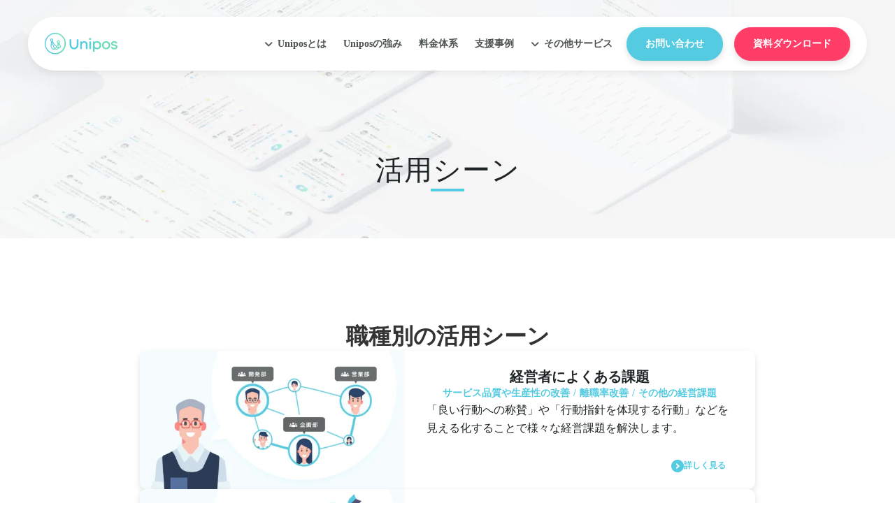

--- FILE ---
content_type: text/html;charset=utf-8
request_url: https://unipos.me/ja/product/scene/
body_size: 220661
content:
<!DOCTYPE html>
<html lang="ja">
<head><meta charset="utf-8">
<meta name="viewport" content="width=device-width, initial-scale=1">
<title>活用シーン | 人と組織の行動力を引き出し、カルチャーを変えるUnipos</title>
<link rel="preconnect" href="https://fonts.gstatic.com" crossorigin>
<meta name="generator" content="Studio.Design">
<meta name="robots" content="all">
<meta property="og:site_name" content="Unipos (ユニポス) | 人と組織の行動力を引き出し、カルチャーを変えるUnipos">
<meta property="og:title" content="活用シーン | 人と組織の行動力を引き出し、カルチャーを変えるUnipos">
<meta property="og:image" content="https://storage.googleapis.com/production-os-assets/assets/012ca1d8-07fb-46a0-8ecd-73ab0c6d99ed">
<meta property="og:description" content="活用シーンを通してUniposの機能詳細についてご紹介します。 ">
<meta property="og:type" content="website">
<meta name="description" content="活用シーンを通してUniposの機能詳細についてご紹介します。 ">
<meta property="twitter:card" content="summary_large_image">
<meta property="twitter:image" content="https://storage.googleapis.com/production-os-assets/assets/012ca1d8-07fb-46a0-8ecd-73ab0c6d99ed">
<meta name="apple-mobile-web-app-title" content="活用シーン | 人と組織の行動力を引き出し、カルチャーを変えるUnipos">
<meta name="format-detection" content="telephone=no,email=no,address=no">
<meta name="chrome" content="nointentdetection">
<meta property="og:url" content="/ja/product/scene/">
<link rel="icon" type="image/png" href="https://storage.googleapis.com/production-os-assets/assets/73a1f37a-d2b8-4e58-bb14-0084a70737ec" data-hid="2c9d455">
<link rel="apple-touch-icon" type="image/png" href="https://storage.googleapis.com/production-os-assets/assets/73a1f37a-d2b8-4e58-bb14-0084a70737ec" data-hid="74ef90c">
<script id="ld-json" type="application/ld+json">{
  "@context": "http://schema.org",
  "@type": "Article",
  "headline": "活用シーン | 人と組織の行動力を引き出し、カルチャーを変えるUnipos",
  "author": {
    "@type": "Person",
    "name": "unipos.me",
    "url": "https://unipos.me/ja/"
  },
  "datePublished": "2025-03-02",
  "image": "https://storage.googleapis.com/production-os-assets/assets/012ca1d8-07fb-46a0-8ecd-73ab0c6d99ed",
  "articleSection": ["headline-1", "headline-2"],
  "articleBody": "活用シーンを通してUniposの機能詳細についてご紹介します。 ",
  "url": "/ja/product/scene/",
  "publisher": {
    "@type": "Organization",
    "name": "unipos.me"
  }
}</script>
<link href="https://file.unipos.co.jp/mark/siteUniposme/code/header_common.css" rel="stylesheet">
<link href="https://file.unipos.co.jp/mark/siteUniposme/code/parts_footer_unite.css" rel="stylesheet">
<link href="https://unipos.me/ja/scene" rel="canonical">
<script data-hid="19ff6c2">(function(w,d,s,l,i){w[l]=w[l]||[];w[l].push({'gtm.start':
new Date().getTime(),event:'gtm.js'});var f=d.getElementsByTagName(s)[0],
j=d.createElement(s),dl=l!='dataLayer'?'&l='+l:'';j.async=true;j.src=
'https://www.googletagmanager.com/gtm.js?id='+i+dl;f.parentNode.insertBefore(j,f);
})(window,document,'script','dataLayer','GTM-MZ9N5DX');</script>
<script data-hid="08d5390">(function(w,d,s,l,i){w[l]=w[l]||[];w[l].push({'gtm.start':
new Date().getTime(),event:'gtm.js'});var f=d.getElementsByTagName(s)[0],
j=d.createElement(s),dl=l!='dataLayer'?'&l='+l:'';j.async=true;j.src=
'https://www.googletagmanager.com/gtm.js?id='+i+dl;f.parentNode.insertBefore(j,f);
})(window,document,'script','dataLayer','GTM-KV9CCZS3');</script>
<script src="https://file.unipos.co.jp/mark/siteUniposme/code/header_common.js" data-hid="3d455e8"></script><link rel="modulepreload" as="script" crossorigin href="/_nuxt/entry.2f09776e.js"><link rel="preload" as="style" href="/_nuxt/entry.b0b29391.css"><link rel="prefetch" as="image" type="image/svg+xml" href="/_nuxt/close_circle.c7480f3c.svg"><link rel="prefetch" as="image" type="image/svg+xml" href="/_nuxt/round_check.0ebac23f.svg"><link rel="prefetch" as="script" crossorigin href="/_nuxt/LottieRenderer.6664fbbe.js"><link rel="prefetch" as="script" crossorigin href="/_nuxt/error-404.8cde46e1.js"><link rel="prefetch" as="script" crossorigin href="/_nuxt/error-500.8df2b5ff.js"><link rel="stylesheet" href="/_nuxt/entry.b0b29391.css"><style>.page-enter-active{transition:.6s cubic-bezier(.4,.4,0,1)}.page-leave-active{transition:.3s cubic-bezier(.4,.4,0,1)}.page-enter-from,.page-leave-to{opacity:0}</style><style>:root{--rebranding-loading-bg:#e5e5e5;--rebranding-loading-bar:#222}</style><style>.app[data-v-d12de11f]{align-items:center;flex-direction:column;height:100%;justify-content:center;width:100%}.title[data-v-d12de11f]{font-size:34px;font-weight:300;letter-spacing:2.45px;line-height:30px;margin:30px}</style><style>/*! * Font Awesome Free 6.4.2 by @fontawesome - https://fontawesome.com * License - https://fontawesome.com/license/free (Icons: CC BY 4.0, Fonts: SIL OFL 1.1, Code: MIT License) * Copyright 2023 Fonticons, Inc. */.fa-brands,.fa-solid{-moz-osx-font-smoothing:grayscale;-webkit-font-smoothing:antialiased;--fa-display:inline-flex;align-items:center;display:var(--fa-display,inline-block);font-style:normal;font-variant:normal;justify-content:center;line-height:1;text-rendering:auto}.fa-solid{font-family:Font Awesome\ 6 Free;font-weight:900}.fa-brands{font-family:Font Awesome\ 6 Brands;font-weight:400}:host,:root{--fa-style-family-classic:"Font Awesome 6 Free";--fa-font-solid:normal 900 1em/1 "Font Awesome 6 Free";--fa-style-family-brands:"Font Awesome 6 Brands";--fa-font-brands:normal 400 1em/1 "Font Awesome 6 Brands"}@font-face{font-display:block;font-family:Font Awesome\ 6 Free;font-style:normal;font-weight:900;src:url(https://storage.googleapis.com/production-os-assets/assets/fontawesome/1629704621943/6.4.2/webfonts/fa-solid-900.woff2) format("woff2"),url(https://storage.googleapis.com/production-os-assets/assets/fontawesome/1629704621943/6.4.2/webfonts/fa-solid-900.ttf) format("truetype")}@font-face{font-display:block;font-family:Font Awesome\ 6 Brands;font-style:normal;font-weight:400;src:url(https://storage.googleapis.com/production-os-assets/assets/fontawesome/1629704621943/6.4.2/webfonts/fa-brands-400.woff2) format("woff2"),url(https://storage.googleapis.com/production-os-assets/assets/fontawesome/1629704621943/6.4.2/webfonts/fa-brands-400.ttf) format("truetype")}</style><style>.spinner[data-v-36413753]{animation:loading-spin-36413753 1s linear infinite;height:16px;pointer-events:none;width:16px}.spinner[data-v-36413753]:before{border-bottom:2px solid transparent;border-right:2px solid transparent;border-color:transparent currentcolor currentcolor transparent;border-style:solid;border-width:2px;opacity:.2}.spinner[data-v-36413753]:after,.spinner[data-v-36413753]:before{border-radius:50%;box-sizing:border-box;content:"";height:100%;position:absolute;width:100%}.spinner[data-v-36413753]:after{border-left:2px solid transparent;border-top:2px solid transparent;border-color:currentcolor transparent transparent currentcolor;border-style:solid;border-width:2px;opacity:1}@keyframes loading-spin-36413753{0%{transform:rotate(0deg)}to{transform:rotate(1turn)}}</style><style>.design-canvas__modal{height:100%;pointer-events:none;position:fixed;transition:none;width:100%;z-index:2}.design-canvas__modal:focus{outline:none}.design-canvas__modal.v-enter-active .studio-canvas,.design-canvas__modal.v-leave-active,.design-canvas__modal.v-leave-active .studio-canvas{transition:.4s cubic-bezier(.4,.4,0,1)}.design-canvas__modal.v-enter-active .studio-canvas *,.design-canvas__modal.v-leave-active .studio-canvas *{transition:none!important}.design-canvas__modal.isNone{transition:none}.design-canvas__modal .design-canvas__modal__base{height:100%;left:0;pointer-events:auto;position:fixed;top:0;transition:.4s cubic-bezier(.4,.4,0,1);width:100%;z-index:-1}.design-canvas__modal .studio-canvas{height:100%;pointer-events:none}.design-canvas__modal .studio-canvas>*{background:none!important;pointer-events:none}</style><style>.LoadMoreAnnouncer[data-v-4f7a7294]{height:1px;margin:-1px;overflow:hidden;padding:0;position:absolute;width:1px;clip:rect(0,0,0,0);border-width:0;white-space:nowrap}</style><style>.TitleAnnouncer[data-v-692a2727]{height:1px;margin:-1px;overflow:hidden;padding:0;position:absolute;width:1px;clip:rect(0,0,0,0);border-width:0;white-space:nowrap}</style><style>.publish-studio-style[data-v-c7690742]{transition:.4s cubic-bezier(.4,.4,0,1)}</style><style>.product-font-style[data-v-51f515bd]{transition:.4s cubic-bezier(.4,.4,0,1)}</style><style>@font-face{font-family:grandam;font-style:normal;font-weight:400;src:url(https://storage.googleapis.com/studio-front/fonts/grandam.ttf) format("truetype")}@font-face{font-family:Material Icons;font-style:normal;font-weight:400;src:url(https://storage.googleapis.com/production-os-assets/assets/material-icons/1629704621943/MaterialIcons-Regular.eot);src:local("Material Icons"),local("MaterialIcons-Regular"),url(https://storage.googleapis.com/production-os-assets/assets/material-icons/1629704621943/MaterialIcons-Regular.woff2) format("woff2"),url(https://storage.googleapis.com/production-os-assets/assets/material-icons/1629704621943/MaterialIcons-Regular.woff) format("woff"),url(https://storage.googleapis.com/production-os-assets/assets/material-icons/1629704621943/MaterialIcons-Regular.ttf) format("truetype")}.StudioCanvas{display:flex;height:auto;min-height:100dvh}.StudioCanvas>.sd{min-height:100dvh;overflow:clip}a,abbr,address,article,aside,audio,b,blockquote,body,button,canvas,caption,cite,code,dd,del,details,dfn,div,dl,dt,em,fieldset,figcaption,figure,footer,form,h1,h2,h3,h4,h5,h6,header,hgroup,html,i,iframe,img,input,ins,kbd,label,legend,li,main,mark,menu,nav,object,ol,p,pre,q,samp,section,select,small,span,strong,sub,summary,sup,table,tbody,td,textarea,tfoot,th,thead,time,tr,ul,var,video{border:0;font-family:sans-serif;line-height:1;list-style:none;margin:0;padding:0;text-decoration:none;-webkit-font-smoothing:antialiased;-webkit-backface-visibility:hidden;box-sizing:border-box;color:#333;transition:.3s cubic-bezier(.4,.4,0,1);word-spacing:1px}a:focus:not(:focus-visible),button:focus:not(:focus-visible),summary:focus:not(:focus-visible){outline:none}nav ul{list-style:none}blockquote,q{quotes:none}blockquote:after,blockquote:before,q:after,q:before{content:none}a,button{background:transparent;font-size:100%;margin:0;padding:0;vertical-align:baseline}ins{text-decoration:none}ins,mark{background-color:#ff9;color:#000}mark{font-style:italic;font-weight:700}del{text-decoration:line-through}abbr[title],dfn[title]{border-bottom:1px dotted;cursor:help}table{border-collapse:collapse;border-spacing:0}hr{border:0;border-top:1px solid #ccc;display:block;height:1px;margin:1em 0;padding:0}input,select{vertical-align:middle}textarea{resize:none}.clearfix:after{clear:both;content:"";display:block}[slot=after] button{overflow-anchor:none}</style><style>.sd{flex-wrap:nowrap;max-width:100%;pointer-events:all;z-index:0;-webkit-overflow-scrolling:touch;align-content:center;align-items:center;display:flex;flex:none;flex-direction:column;position:relative}.sd::-webkit-scrollbar{display:none}.sd,.sd.richText *{transition-property:all,--g-angle,--g-color-0,--g-position-0,--g-color-1,--g-position-1,--g-color-2,--g-position-2,--g-color-3,--g-position-3,--g-color-4,--g-position-4,--g-color-5,--g-position-5,--g-color-6,--g-position-6,--g-color-7,--g-position-7,--g-color-8,--g-position-8,--g-color-9,--g-position-9,--g-color-10,--g-position-10,--g-color-11,--g-position-11}input.sd,textarea.sd{align-content:normal}.sd[tabindex]:focus{outline:none}.sd[tabindex]:focus-visible{outline:1px solid;outline-color:Highlight;outline-color:-webkit-focus-ring-color}input[type=email],input[type=tel],input[type=text],select,textarea{-webkit-appearance:none}select{cursor:pointer}.frame{display:block;overflow:hidden}.frame>iframe{height:100%;width:100%}.frame .formrun-embed>iframe:not(:first-child){display:none!important}.image{position:relative}.image:before{background-position:50%;background-size:cover;border-radius:inherit;content:"";height:100%;left:0;pointer-events:none;position:absolute;top:0;transition:inherit;width:100%;z-index:-2}.sd.file{cursor:pointer;flex-direction:row;outline:2px solid transparent;outline-offset:-1px;overflow-wrap:anywhere;word-break:break-word}.sd.file:focus-within{outline-color:Highlight;outline-color:-webkit-focus-ring-color}.file>input[type=file]{opacity:0;pointer-events:none;position:absolute}.sd.text,.sd:where(.icon){align-content:center;align-items:center;display:flex;flex-direction:row;justify-content:center;overflow:visible;overflow-wrap:anywhere;word-break:break-word}.sd:where(.icon.fa){display:inline-flex}.material-icons{align-items:center;display:inline-flex;font-family:Material Icons;font-size:24px;font-style:normal;font-weight:400;justify-content:center;letter-spacing:normal;line-height:1;text-transform:none;white-space:nowrap;word-wrap:normal;direction:ltr;text-rendering:optimizeLegibility;-webkit-font-smoothing:antialiased}.sd:where(.icon.material-symbols){align-items:center;display:flex;font-style:normal;font-variation-settings:"FILL" var(--symbol-fill,0),"wght" var(--symbol-weight,400);justify-content:center;min-height:1em;min-width:1em}.sd.material-symbols-outlined{font-family:Material Symbols Outlined}.sd.material-symbols-rounded{font-family:Material Symbols Rounded}.sd.material-symbols-sharp{font-family:Material Symbols Sharp}.sd.material-symbols-weight-100{--symbol-weight:100}.sd.material-symbols-weight-200{--symbol-weight:200}.sd.material-symbols-weight-300{--symbol-weight:300}.sd.material-symbols-weight-400{--symbol-weight:400}.sd.material-symbols-weight-500{--symbol-weight:500}.sd.material-symbols-weight-600{--symbol-weight:600}.sd.material-symbols-weight-700{--symbol-weight:700}.sd.material-symbols-fill{--symbol-fill:1}a,a.icon,a.text{-webkit-tap-highlight-color:rgba(0,0,0,.15)}.fixed{z-index:2}.sticky{z-index:1}.button{transition:.4s cubic-bezier(.4,.4,0,1)}.button,.link{cursor:pointer}.submitLoading{opacity:.5!important;pointer-events:none!important}.richText{display:block;word-break:break-word}.richText [data-thread],.richText a,.richText blockquote,.richText em,.richText h1,.richText h2,.richText h3,.richText h4,.richText li,.richText ol,.richText p,.richText p>code,.richText pre,.richText pre>code,.richText s,.richText strong,.richText table tbody,.richText table tbody tr,.richText table tbody tr>td,.richText table tbody tr>th,.richText u,.richText ul{backface-visibility:visible;color:inherit;font-family:inherit;font-size:inherit;font-style:inherit;font-weight:inherit;letter-spacing:inherit;line-height:inherit;text-align:inherit}.richText p{display:block;margin:10px 0}.richText>p{min-height:1em}.richText img,.richText video{height:auto;max-width:100%;vertical-align:bottom}.richText h1{display:block;font-size:3em;font-weight:700;margin:20px 0}.richText h2{font-size:2em}.richText h2,.richText h3{display:block;font-weight:700;margin:10px 0}.richText h3{font-size:1em}.richText h4,.richText h5{font-weight:600}.richText h4,.richText h5,.richText h6{display:block;font-size:1em;margin:10px 0}.richText h6{font-weight:500}.richText [data-type=table]{overflow-x:auto}.richText [data-type=table] p{white-space:pre-line;word-break:break-all}.richText table{border:1px solid #f2f2f2;border-collapse:collapse;border-spacing:unset;color:#1a1a1a;font-size:14px;line-height:1.4;margin:10px 0;table-layout:auto}.richText table tr th{background:hsla(0,0%,96%,.5)}.richText table tr td,.richText table tr th{border:1px solid #f2f2f2;max-width:240px;min-width:100px;padding:12px}.richText table tr td p,.richText table tr th p{margin:0}.richText blockquote{border-left:3px solid rgba(0,0,0,.15);font-style:italic;margin:10px 0;padding:10px 15px}.richText [data-type=embed_code]{margin:20px 0;position:relative}.richText [data-type=embed_code]>.height-adjuster>.wrapper{position:relative}.richText [data-type=embed_code]>.height-adjuster>.wrapper[style*=padding-top] iframe{height:100%;left:0;position:absolute;top:0;width:100%}.richText [data-type=embed_code][data-embed-sandbox=true]{display:block;overflow:hidden}.richText [data-type=embed_code][data-embed-code-type=instagram]>.height-adjuster>.wrapper[style*=padding-top]{padding-top:100%}.richText [data-type=embed_code][data-embed-code-type=instagram]>.height-adjuster>.wrapper[style*=padding-top] blockquote{height:100%;left:0;overflow:hidden;position:absolute;top:0;width:100%}.richText [data-type=embed_code][data-embed-code-type=codepen]>.height-adjuster>.wrapper{padding-top:50%}.richText [data-type=embed_code][data-embed-code-type=codepen]>.height-adjuster>.wrapper iframe{height:100%;left:0;position:absolute;top:0;width:100%}.richText [data-type=embed_code][data-embed-code-type=slideshare]>.height-adjuster>.wrapper{padding-top:56.25%}.richText [data-type=embed_code][data-embed-code-type=slideshare]>.height-adjuster>.wrapper iframe{height:100%;left:0;position:absolute;top:0;width:100%}.richText [data-type=embed_code][data-embed-code-type=speakerdeck]>.height-adjuster>.wrapper{padding-top:56.25%}.richText [data-type=embed_code][data-embed-code-type=speakerdeck]>.height-adjuster>.wrapper iframe{height:100%;left:0;position:absolute;top:0;width:100%}.richText [data-type=embed_code][data-embed-code-type=snapwidget]>.height-adjuster>.wrapper{padding-top:30%}.richText [data-type=embed_code][data-embed-code-type=snapwidget]>.height-adjuster>.wrapper iframe{height:100%;left:0;position:absolute;top:0;width:100%}.richText [data-type=embed_code][data-embed-code-type=firework]>.height-adjuster>.wrapper fw-embed-feed{-webkit-user-select:none;-moz-user-select:none;user-select:none}.richText [data-type=embed_code_empty]{display:none}.richText ul{margin:0 0 0 20px}.richText ul li{list-style:disc;margin:10px 0}.richText ul li p{margin:0}.richText ol{margin:0 0 0 20px}.richText ol li{list-style:decimal;margin:10px 0}.richText ol li p{margin:0}.richText hr{border-top:1px solid #ccc;margin:10px 0}.richText p>code{background:#eee;border:1px solid rgba(0,0,0,.1);border-radius:6px;display:inline;margin:2px;padding:0 5px}.richText pre{background:#eee;border-radius:6px;font-family:Menlo,Monaco,Courier New,monospace;margin:20px 0;padding:25px 35px;white-space:pre-wrap}.richText pre code{border:none;padding:0}.richText strong{color:inherit;display:inline;font-family:inherit;font-weight:900}.richText em{font-style:italic}.richText a,.richText u{text-decoration:underline}.richText a{color:#007cff;display:inline}.richText s{text-decoration:line-through}.richText [data-type=table_of_contents]{background-color:#f5f5f5;border-radius:2px;color:#616161;font-size:16px;list-style:none;margin:0;padding:24px 24px 8px;text-decoration:underline}.richText [data-type=table_of_contents] .toc_list{margin:0}.richText [data-type=table_of_contents] .toc_item{color:currentColor;font-size:inherit!important;font-weight:inherit;list-style:none}.richText [data-type=table_of_contents] .toc_item>a{border:none;color:currentColor;font-size:inherit!important;font-weight:inherit;text-decoration:none}.richText [data-type=table_of_contents] .toc_item>a:hover{opacity:.7}.richText [data-type=table_of_contents] .toc_item--1{margin:0 0 16px}.richText [data-type=table_of_contents] .toc_item--2{margin:0 0 16px;padding-left:2rem}.richText [data-type=table_of_contents] .toc_item--3{margin:0 0 16px;padding-left:4rem}.sd.section{align-content:center!important;align-items:center!important;flex-direction:column!important;flex-wrap:nowrap!important;height:auto!important;max-width:100%!important;padding:0!important;width:100%!important}.sd.section-inner{position:static!important}@property --g-angle{syntax:"<angle>";inherits:false;initial-value:180deg}@property --g-color-0{syntax:"<color>";inherits:false;initial-value:transparent}@property --g-position-0{syntax:"<percentage>";inherits:false;initial-value:.01%}@property --g-color-1{syntax:"<color>";inherits:false;initial-value:transparent}@property --g-position-1{syntax:"<percentage>";inherits:false;initial-value:100%}@property --g-color-2{syntax:"<color>";inherits:false;initial-value:transparent}@property --g-position-2{syntax:"<percentage>";inherits:false;initial-value:100%}@property --g-color-3{syntax:"<color>";inherits:false;initial-value:transparent}@property --g-position-3{syntax:"<percentage>";inherits:false;initial-value:100%}@property --g-color-4{syntax:"<color>";inherits:false;initial-value:transparent}@property --g-position-4{syntax:"<percentage>";inherits:false;initial-value:100%}@property --g-color-5{syntax:"<color>";inherits:false;initial-value:transparent}@property --g-position-5{syntax:"<percentage>";inherits:false;initial-value:100%}@property --g-color-6{syntax:"<color>";inherits:false;initial-value:transparent}@property --g-position-6{syntax:"<percentage>";inherits:false;initial-value:100%}@property --g-color-7{syntax:"<color>";inherits:false;initial-value:transparent}@property --g-position-7{syntax:"<percentage>";inherits:false;initial-value:100%}@property --g-color-8{syntax:"<color>";inherits:false;initial-value:transparent}@property --g-position-8{syntax:"<percentage>";inherits:false;initial-value:100%}@property --g-color-9{syntax:"<color>";inherits:false;initial-value:transparent}@property --g-position-9{syntax:"<percentage>";inherits:false;initial-value:100%}@property --g-color-10{syntax:"<color>";inherits:false;initial-value:transparent}@property --g-position-10{syntax:"<percentage>";inherits:false;initial-value:100%}@property --g-color-11{syntax:"<color>";inherits:false;initial-value:transparent}@property --g-position-11{syntax:"<percentage>";inherits:false;initial-value:100%}</style><style>.snackbar[data-v-3129703d]{align-items:center;background:#fff;border:1px solid #ededed;border-radius:6px;box-shadow:0 16px 48px -8px rgba(0,0,0,.08),0 10px 25px -5px rgba(0,0,0,.11);display:flex;flex-direction:row;gap:8px;justify-content:space-between;left:50%;max-width:90vw;padding:16px 20px;position:fixed;top:32px;transform:translateX(-50%);-webkit-user-select:none;-moz-user-select:none;user-select:none;width:480px;z-index:9999}.snackbar.v-enter-active[data-v-3129703d],.snackbar.v-leave-active[data-v-3129703d]{transition:.4s cubic-bezier(.4,.4,0,1)}.snackbar.v-enter-from[data-v-3129703d],.snackbar.v-leave-to[data-v-3129703d]{opacity:0;transform:translate(-50%,-10px)}.snackbar .convey[data-v-3129703d]{align-items:center;display:flex;flex-direction:row;gap:8px;padding:0}.snackbar .convey .icon[data-v-3129703d]{background-position:50%;background-repeat:no-repeat;flex-shrink:0;height:24px;width:24px}.snackbar .convey .message[data-v-3129703d]{font-size:14px;font-style:normal;font-weight:400;line-height:20px;white-space:pre-line}.snackbar .convey.error .icon[data-v-3129703d]{background-image:url(/_nuxt/close_circle.c7480f3c.svg)}.snackbar .convey.error .message[data-v-3129703d]{color:#f84f65}.snackbar .convey.success .icon[data-v-3129703d]{background-image:url(/_nuxt/round_check.0ebac23f.svg)}.snackbar .convey.success .message[data-v-3129703d]{color:#111}.snackbar .button[data-v-3129703d]{align-items:center;border-radius:40px;color:#4b9cfb;display:flex;flex-shrink:0;font-family:Inter;font-size:12px;font-style:normal;font-weight:700;justify-content:center;line-height:16px;padding:4px 8px}.snackbar .button[data-v-3129703d]:hover{background:#f5f5f5}</style><style>a[data-v-d2500ebd]{align-items:center;border-radius:4px;bottom:20px;height:20px;justify-content:center;left:20px;perspective:300px;position:fixed;transition:0s linear;width:84px;z-index:2000}@media (hover:hover){a[data-v-d2500ebd]{transition:.4s cubic-bezier(.4,.4,0,1);will-change:width,height}a[data-v-d2500ebd]:hover{height:32px;width:200px}}[data-v-d2500ebd] .custom-fill path{fill:var(--1167f19e)}.fade-enter-active[data-v-d2500ebd],.fade-leave-active[data-v-d2500ebd]{position:absolute;transform:translateZ(0);transition:opacity .3s cubic-bezier(.4,.4,0,1);will-change:opacity,transform}.fade-enter-from[data-v-d2500ebd],.fade-leave-to[data-v-d2500ebd]{opacity:0}</style></head>
<body ><div id="__nuxt"><div><span></span><span></span><!----></div></div><script type="application/json" id="__NUXT_DATA__" data-ssr="true">[["Reactive",1],{"data":2,"state":4,"_errors":5,"serverRendered":6,"path":7,"pinia":8},{"dynamicDataja/product/scene":3},null,{},{"dynamicDataja/product/scene":3},true,"/ja/product/scene/",{"cmsContentStore":9,"indexStore":12,"projectStore":15,"productStore":33,"pageHeadStore":2116},{"listContentsMap":10,"contentMap":11},["Map"],["Map"],{"routeType":13,"host":14},"publish","unipos-me.studio.site",{"project":16},{"id":17,"name":18,"type":19,"customDomain":20,"iconImage":20,"coverImage":21,"displayBadge":22,"integrations":23,"snapshot_path":31,"snapshot_id":32,"recaptchaSiteKey":-1},"EjOQJMyDqJ","Unipos.me移行用","web","","https://storage.googleapis.com/production-os-assets/assets/2bdc9602-3f75-4f04-a41e-416b0a50e509",false,[24,27,29],{"integration_name":25,"code":26},"custom-code","true",{"integration_name":28,"code":20},"google-analytics",{"integration_name":30,"code":20},"google-tag-manager","https://storage.googleapis.com/studio-publish/projects/EjOQJMyDqJ/jOQZX8nXqJ/","jOQZX8nXqJ",{"product":34,"isLoaded":6,"selectedModalIds":2113,"redirectPage":3,"isInitializedRSS":22,"pageViewMap":2114,"symbolViewMap":2115},{"breakPoints":35,"colors":45,"fonts":46,"head":98,"info":155,"pages":162,"resources":1831,"symbols":1852,"style":1886,"styleVars":1888,"enablePassword":22,"classes":1997,"publishedUid":2112},[36,39,42],{"maxWidth":37,"name":38},768,"tablet",{"maxWidth":40,"name":41},375,"mobile",{"maxWidth":43,"name":44},1020,"small",[],[47,64,75,82,86,91],{"family":48,"subsets":49,"variants":52,"vendor":63},"Lato",[50,51],"latin","latin-ext",[53,54,55,56,57,58,59,60,61,62],"100","100italic","300","300italic","regular","italic","700","700italic","900","900italic","google",{"family":65,"subsets":66,"variants":72,"vendor":63},"Roboto",[67,68,69,70,50,51,71],"cyrillic","cyrillic-ext","greek","greek-ext","vietnamese",[53,54,55,56,57,58,73,74,59,60,61,62],"500","500italic",{"family":76,"subsets":77,"variants":78,"vendor":63},"Inter,'Noto Sans JP'",[67,68,69,70,50,51,71],[53,79,55,57,73,80,59,81,61],"200","600","800",{"family":83,"subsets":84,"variants":85,"vendor":63},"Inter",[67,68,69,70,50,51,71],[53,79,55,57,73,80,59,81,61],{"family":87,"subsets":88,"variants":90,"vendor":63},"Noto Sans JP",[67,89,50,51,71],"japanese",[53,79,55,57,73,80,59,81,61],{"family":92,"subsets":93,"variants":94,"vendor":63},"Montserrat",[67,68,50,51,71],[53,79,55,57,73,80,59,81,61,54,95,56,58,74,96,60,97,62],"200italic","600italic","800italic",{"customCode":99,"favicon":149,"lang":150,"meta":151,"title":154},{"bodyEnd":100,"headEnd":113},[101,105,109],{"memo":102,"src":103,"uuid":104},"sticky","\u003Cstyle>\n  .StudioCanvas > .sd {\n    overflow: visible !important;\n  }\n\n  #sticky {\n    position: sticky;\n    top: 32px;\n  }\n\u003C/style>","58feac2d-44ca-4473-8e13-ff4386d6dd4a",{"memo":106,"src":107,"uuid":108},"元のGTM","\u003C!-- Google Tag Manager (noscript) -->\n\u003Cnoscript>\u003Ciframe src=\"https://www.googletagmanager.com/ns.html?id=GTM-MZ9N5DX\"\nheight=\"0\" width=\"0\" style=\"display:none;visibility:hidden\">\u003C/iframe>\u003C/noscript>\n\u003C!-- End Google Tag Manager (noscript) -->","66cc1c04-d613-4e18-bc1a-5fca9e7280e1",{"memo":110,"src":111,"uuid":112},"コードGTM","\u003C!-- Google Tag Manager (noscript) -->\n\u003Cnoscript>\u003Ciframe src=\"https://www.googletagmanager.com/ns.html?id=GTM-KV9CCZS3\"\nheight=\"0\" width=\"0\" style=\"display:none;visibility:hidden\">\u003C/iframe>\u003C/noscript>\n\u003C!-- End Google Tag Manager (noscript) -->","c74984b1-edfb-462e-b86b-586d407ce5d4",[114,121,128,141],{"memo":106,"src":115,"tags":116,"uuid":120},"\u003C!-- Google Tag Manager -->\n\u003Cscript>(function(w,d,s,l,i){w[l]=w[l]||[];w[l].push({'gtm.start':\nnew Date().getTime(),event:'gtm.js'});var f=d.getElementsByTagName(s)[0],\nj=d.createElement(s),dl=l!='dataLayer'?'&l='+l:'';j.async=true;j.src=\n'https://www.googletagmanager.com/gtm.js?id='+i+dl;f.parentNode.insertBefore(j,f);\n})(window,document,'script','dataLayer','GTM-MZ9N5DX');\u003C/script>\n\u003C!-- End Google Tag Manager -->",[117],{"children":118,"tagName":119},"(function(w,d,s,l,i){w[l]=w[l]||[];w[l].push({'gtm.start':\nnew Date().getTime(),event:'gtm.js'});var f=d.getElementsByTagName(s)[0],\nj=d.createElement(s),dl=l!='dataLayer'?'&l='+l:'';j.async=true;j.src=\n'https://www.googletagmanager.com/gtm.js?id='+i+dl;f.parentNode.insertBefore(j,f);\n})(window,document,'script','dataLayer','GTM-MZ9N5DX');","script","ad861607-f971-463c-9879-12133e833e68",{"memo":122,"src":123,"tags":124,"uuid":127},"コード用GTM","\u003C!-- Google Tag Manager -->\n\u003Cscript>(function(w,d,s,l,i){w[l]=w[l]||[];w[l].push({'gtm.start':\nnew Date().getTime(),event:'gtm.js'});var f=d.getElementsByTagName(s)[0],\nj=d.createElement(s),dl=l!='dataLayer'?'&l='+l:'';j.async=true;j.src=\n'https://www.googletagmanager.com/gtm.js?id='+i+dl;f.parentNode.insertBefore(j,f);\n})(window,document,'script','dataLayer','GTM-KV9CCZS3');\u003C/script>\n\u003C!-- End Google Tag Manager -->",[125],{"children":126,"tagName":119},"(function(w,d,s,l,i){w[l]=w[l]||[];w[l].push({'gtm.start':\nnew Date().getTime(),event:'gtm.js'});var f=d.getElementsByTagName(s)[0],\nj=d.createElement(s),dl=l!='dataLayer'?'&l='+l:'';j.async=true;j.src=\n'https://www.googletagmanager.com/gtm.js?id='+i+dl;f.parentNode.insertBefore(j,f);\n})(window,document,'script','dataLayer','GTM-KV9CCZS3');","d59a6f96-b2ce-4b67-91fe-a2cc4e5d8c1e",{"memo":129,"src":130,"tags":131,"uuid":140},"ヘッダー向け外部ファイル(js・css)読み込み","\u003Cscript src=\"https://file.unipos.co.jp/mark/siteUniposme/code/header_common.js\">\u003C/script>\n\u003Clink rel=\"stylesheet\" href=\"https://file.unipos.co.jp/mark/siteUniposme/code/header_common.css\">",[132,135],{"attrs":133,"children":20,"tagName":119},{"src":134},"https://file.unipos.co.jp/mark/siteUniposme/code/header_common.js",{"attrs":136,"tagName":139},{"href":137,"rel":138},"https://file.unipos.co.jp/mark/siteUniposme/code/header_common.css","stylesheet","link","41b2c071-54a7-48cd-af8a-a5fbeff8a766",{"memo":142,"src":143,"tags":144,"uuid":148},"UNITE用コード読み込み","\u003Clink rel=\"stylesheet\" href=\"https://file.unipos.co.jp/mark/siteUniposme/code/parts_footer_unite.css\">",[145],{"attrs":146,"tagName":139},{"href":147,"rel":138},"https://file.unipos.co.jp/mark/siteUniposme/code/parts_footer_unite.css","d6a5af68-21c1-45f4-bd9e-51a759f475f2","https://storage.googleapis.com/production-os-assets/assets/73a1f37a-d2b8-4e58-bb14-0084a70737ec","ja",{"description":152,"og:image":153},"Uniposは人と組織の行動力を引き出し、カルチャー変革を実現。心理的安全性の向上や組織の生産性の向上、離職率が改善します。","https://storage.googleapis.com/production-os-assets/assets/012ca1d8-07fb-46a0-8ecd-73ab0c6d99ed","Unipos (ユニポス) | 人と組織の行動力を引き出し、カルチャーを変えるUnipos",{"baseWidth":156,"created_at":157,"screen":158,"type":19,"updated_at":160,"version":161},1280,1518591100346,{"baseWidth":156,"height":159,"isAutoHeight":22,"width":156,"workingState":22},600,1518792996878,"4.1.9",[163,173,197,202,218,238,257,273,291,309,327,344,359,375,389,402,419,432,448,462,478,491,506,519,534,547,562,575,590,603,617,630,646,659,671,689,701,720,738,742,745,764,784,813,829,845,864,883,905,923,941,959,975,995,1013,1031,1052,1066,1070,1074,1078,1082,1086,1090,1094,1098,1102,1106,1110,1114,1118,1122,1126,1130,1134,1138,1142,1146,1150,1154,1158,1162,1166,1170,1174,1178,1182,1186,1190,1194,1198,1202,1206,1210,1214,1218,1222,1226,1230,1234,1238,1254,1271,1285,1301,1317,1330,1342,1358,1374,1390,1406,1424,1442,1460,1478,1496,1514,1532,1548,1554,1568,1580,1592,1604,1638,1644,1668,1672,1677,1712,1718,1723,1727,1731,1735,1739,1743,1747,1751,1755,1785,1812,1823],{"head":164,"id":166,"type":167,"uuid":168,"symbolIds":169},{"title":165},"Unipos (ユニポス) | 称賛とノウハウ支援で組織を変える","ja/lp/lis/20250301","page","e7c086d2-795e-4df5-89bd-4a029eb4cb74",[170,171,172],"7b5510d1-8bd7-4f08-a08c-b90861ad1dca","1f6f1fcc-9f36-43b8-a9f6-1f3d6e9a8d20","46b1278b-6150-4c9f-89ac-27702b1fd486",{"head":174,"id":150,"type":167,"uuid":190,"symbolIds":191},{"customCode":175,"title":165},{"bodyEnd":176,"headEnd":181},[177],{"memo":178,"src":179,"uuid":180},"TOP限定のヘッダースタイルの調整","\u003Cstyle>\n  \n  #common-header {\n    display: block; \n  }\n  \n  #common-header > div {\n    margin-top: -108px;\n  }\n  \n  @media screen and (max-width: 749px) {\n    #common-header > div {\n      margin-top: 0;\n    }\n  }\n  \n  #common-header > div:has(#header.is-active) {\n    margin-top: 0;\n  }\n  \n  \n  \n  #top-header div[id^='header-mega'] {\n    padding-top: 16px;\n    left: 64% !important;\n  }\n  \n  #top-header div[id^='header-menu']:hover > div[id^='header-mega'] {\n    top: 80px;\n  }\n  \n  #index #btn-sp-menu-open {\n    border: 3px solid #f6f7f7;\n    box-shadow: 0 16px 24px rgba(76, 81, 81, .08);\n  }\n\ndiv[id^='header-menu']:hover #header-mega-4, div[id^='header-menu']:hover #header-mega-6 {\n    top: 81px;\n  left: 64% !important;\n  \n}\n  \n  \n  \n  \n  \n\u003C/style>\n\n\u003Cscript>\n    \n  var isPC = true;\n  var headerCommon = document.querySelector('#common-header #header');\n\n  windowSizeProcess();\n  \n  headerCommonDisplay();\n\n  window.addEventListener(\"scroll\", function() {\n    headerCommonDisplay();\n  });\n\n  window.addEventListener(\"resize\", function() {\n    windowSizeProcess();    \n  });\n  \n  function windowSizeProcess() {\n   \n    if(window.innerWidth > 768) {\n      isPC = true;\n      headerCommonDisplay();\n    } else {\n      isPC = false;\n      if(!headerCommon.classList.contains('is-active')) {\n        headerCommon.classList.add(\"is-active\");\n      }\n    }\n    \n  }\n  \n  \n  function headerCommonDisplay() {\n    \n     if(!isPC) {\n       return;\n     }\n    \n     if (document.documentElement.scrollTop > 500) {\n        headerCommon.classList.add(\"is-active\");\n      } else {\n        headerCommon.classList.remove(\"is-active\");\n      }\n    \n  }\n  \n\u003C/script>\n\n\u003Cstyle>\n  #btn-estimate {\n    cursor: pointer;  \n  }\n\u003C/style>\n","f7ce5e13-1c06-4588-82af-c972fc004d3f",[182],{"memo":183,"src":184,"tags":185,"uuid":189},"canonical","\u003Clink rel=\"canonical\" href=\"https://unipos.me/ja\">",[186],{"attrs":187,"tagName":139},{"href":188,"rel":183},"https://unipos.me/ja","056d553e-338a-4706-8e3a-d928b3741688","197dede5-a7c1-4342-871e-3d85beb01501",[192,193,194,195,170,196],"c56752d4-c931-453d-9209-0601c294e154","b0adae70-437e-4b66-9763-b7ca3efb2506","0f92450a-b222-42ff-b603-0b272b533d76","15be3432-70e9-4c7e-8051-a054581e4f4d","d960707c-1f0a-49d1-9b85-64a76fe7b732",{"id":198,"isCreatedInV4":22,"redirectTo":199,"type":200,"uuid":201},"ja/blog/2025/02/03/hisaka2","https://unipos.me/ja/blog/hisaka2","redirect","b988c51d-863f-4a43-9074-e547d5f981bc",{"head":203,"id":215,"type":167,"uuid":216,"symbolIds":217},{"customCode":204,"ldJson":211,"meta":212,"title":214},{"headEnd":205},[206],{"memo":20,"src":184,"tags":207,"uuid":210},[208],{"attrs":209,"tagName":139},{"href":188,"rel":183},"6edcc82b-ba99-469c-92e7-ac029b5e3490","{\n  \"@context\": \"http://schema.org\",\n  \"@type\": \"Article\",\n  \"headline\": \"資料ダウンロード | 人と組織の行動力を引き出し、カルチャーを変えるUnipos\",\n  \"author\": {\n    \"@type\": \"Person\",\n    \"name\": \"unipos.me\",\n    \"url\": \"https://unipos.me/ja/\"\n  },\n  \"datePublished\": \"2025-03-02\",\n  \"image\": \"https://storage.googleapis.com/production-os-assets/assets/012ca1d8-07fb-46a0-8ecd-73ab0c6d99ed\",\n  \"articleSection\": [\"headline-1\", \"headline-2\"],\n  \"articleBody\": \"Uniposは人と組織の行動力を引き出し、カルチャー変革を実現。心理的安全性の向上や組織の生産性の向上、離職率が改善します。\",\n  \"url\": \"{{$url}}\",\n  \"publisher\": {\n    \"@type\": \"Organization\",\n    \"name\": \"unipos.me\"\n  }\n}",{"description":213},"「3分でわかるUnipos」をダウンロードいただけます。","資料ダウンロード | 人と組織の行動力を引き出し、カルチャーを変えるUnipos","ja/document_form","c4cbd76c-0977-4a6b-9993-15bb2895d1bc",[172],{"head":219,"id":235,"type":167,"uuid":236,"symbolIds":237},{"customCode":220,"ldJson":230,"meta":231,"title":234},{"headEnd":221},[222],{"memo":223,"src":224,"tags":225,"uuid":229},"New Code 1","\u003Clink rel=\"canonical\" href=\"https://unipos.me/ja/other/mvv-support\">",[226],{"attrs":227,"tagName":139},{"href":228,"rel":183},"https://unipos.me/ja/other/mvv-support","a2be99af-8cdb-45b9-b43a-5abdeed6caf0","{\n  \"@context\": \"http://schema.org\",\n  \"@type\": \"Article\",\n  \"headline\": \"MVV策定支援 |  人と組織の行動力を引き出し、カルチャーを変えるUnipos\",\n  \"author\": {\n    \"@type\": \"Person\",\n    \"name\": \"unipos.me\",\n    \"url\": \"https://unipos.me/ja/\"\n  },\n  \"datePublished\": \"2025-06-10\",\n  \"image\": \"https://storage.googleapis.com/production-os-assets/assets/422fa391-5129-4f58-8246-5613232fffe0\",\n  \"articleSection\": [\"headline-1\", \"headline-2\"],\n  \"articleBody\": \"従業員エンゲージメント向上に関する知見と、単なるMVV（Mission, Vision, Values）策定支援にとどまらず、策定後の浸透・定着化までを一気通貫で支援いたします。\",\n  \"url\": \"{{$url}}\",\n  \"publisher\": {\n    \"@type\": \"Organization\",\n    \"name\": \"unipos.me\"\n  }\n}",{"description":232,"og:image":233},"従業員エンゲージメント向上に関する知見と、単なるMVV（Mission, Vision, Values）策定支援にとどまらず、策定後の浸透・定着化までを一気通貫で支援いたします。","https://storage.googleapis.com/production-os-assets/assets/422fa391-5129-4f58-8246-5613232fffe0","MVV策定支援 |  人と組織の行動力を引き出し、カルチャーを変えるUnipos","ja/other/mvv-support","5e3bd308-e254-4cee-a72e-2e831871a14d",[171,172],{"head":239,"id":254,"type":167,"uuid":255,"symbolIds":256},{"customCode":240,"ldJson":249,"meta":250,"title":253},{"headEnd":241},[242],{"memo":20,"src":243,"tags":244,"uuid":248},"\u003Clink rel=\"canonical\" href=\"https://unipos.me/ja/other/e-learning\">",[245],{"attrs":246,"tagName":139},{"href":247,"rel":183},"https://unipos.me/ja/other/e-learning","9edeeecb-d448-4d97-98c4-f1dd0c00f452","{\n  \"@context\": \"http://schema.org\",\n  \"@type\": \"Article\",\n  \"headline\": \"称賛マネジメント研修 |  人と組織の行動力を引き出し、カルチャーを変えるUnipos\",\n  \"author\": {\n    \"@type\": \"Person\",\n    \"name\": \"unipos.me\",\n    \"url\": \"https://unipos.me/ja/\"\n  },\n  \"datePublished\": \"2025-06-17\",\n  \"image\": \"https://storage.googleapis.com/production-os-assets/assets/d5c2333a-cfd9-435d-8fd9-80b91fa6090c\",\n  \"articleSection\": [\"headline-1\", \"headline-2\"],\n  \"articleBody\": \"組織で推奨される行動を言語化し、企業理念や方針に基づいた良い行動を増やす研修\",\n  \"url\": \"\",\n  \"publisher\": {\n    \"@type\": \"Organization\",\n    \"name\": \"unipos.me\"\n  }\n}",{"description":251,"og:image":252},"組織で推奨される行動を言語化し、企業理念や方針に基づいた良い行動を増やす研修","https://storage.googleapis.com/production-os-assets/assets/567697d3-56fc-4a91-adf7-5098577886da","称賛マネジメント研修 |  人と組織の行動力を引き出し、カルチャーを変えるUnipos","ja/other/praise-management-training","39c3d273-0762-49be-b74e-fbfa3bb9b67e",[171,172],{"head":258,"id":270,"type":167,"uuid":271,"symbolIds":272},{"customCode":259,"ldJson":265,"meta":266,"title":269},{"headEnd":260},[261],{"memo":20,"src":243,"tags":262,"uuid":248},[263],{"attrs":264,"tagName":139},{"href":247,"rel":183},"{\n  \"@context\": \"http://schema.org\",\n  \"@type\": \"Article\",\n  \"headline\": \"心理的安全性eラーニング |  人と組織の行動力を引き出し、カルチャーを変えるUnipos\",\n  \"author\": {\n    \"@type\": \"Person\",\n    \"name\": \"unipos.me\",\n    \"url\": \"https://unipos.me/ja/\"\n  },\n  \"datePublished\": \"2025-06-10\",\n  \"image\": \"https://storage.googleapis.com/production-os-assets/assets/d5c2333a-cfd9-435d-8fd9-80b91fa6090c\",\n  \"articleSection\": [\"headline-1\", \"headline-2\"],\n  \"articleBody\": \"心理的安全性の正しい知識と具体的な実践方法が身に付く方法を動画で完全レクチャー\",\n  \"url\": \"{{$url}}\",\n  \"publisher\": {\n    \"@type\": \"Organization\",\n    \"name\": \"unipos.me\"\n  }\n}",{"description":267,"og:image":268},"心理的安全性の正しい知識と具体的な実践方法が身に付く方法を動画で完全レクチャー","https://storage.googleapis.com/production-os-assets/assets/d5c2333a-cfd9-435d-8fd9-80b91fa6090c","心理的安全性eラーニング |  人と組織の行動力を引き出し、カルチャーを変えるUnipos","ja/other/e-learning","7bd6f325-c8bb-41e7-b418-cfff8b48c28a",[171,172],{"head":274,"id":288,"type":167,"uuid":289,"symbolIds":290},{"customCode":275,"ldJson":283,"meta":284,"title":287},{"headEnd":276},[277],{"memo":20,"src":278,"tags":279,"uuid":248},"\u003Clink rel=\"canonical\" href=\"https://unipos.me/ja/other/insight-survey\">",[280],{"attrs":281,"tagName":139},{"href":282,"rel":183},"https://unipos.me/ja/other/insight-survey","{\n  \"@context\": \"http://schema.org\",\n  \"@type\": \"Article\",\n  \"headline\": \"組織インサイトサーベイ |  人と組織の行動力を引き出し、カルチャーを変えるUnipos\",\n  \"author\": {\n    \"@type\": \"Person\",\n    \"name\": \"unipos.me\",\n    \"url\": \"https://unipos.me/ja/\"\n  },\n  \"datePublished\": \"2025-06-10\",\n  \"image\": \"https://storage.googleapis.com/production-os-assets/assets/5297da9a-9b26-42f3-97bc-612fb6b7d4a0\",\n  \"articleSection\": [\"headline-1\", \"headline-2\"],\n  \"articleBody\": \"匿名調査＋生成AI技術＋Unipos社ノウハウで企業の深層課題を発見し、企業の成長を支援します。\",\n  \"url\": \"{{$url}}\",\n  \"publisher\": {\n    \"@type\": \"Organization\",\n    \"name\": \"unipos.me\"\n  }\n}",{"description":285,"og:image":286},"匿名調査＋生成AI技術＋Unipos社ノウハウで企業の深層課題を発見し、企業の成長を支援します。","https://storage.googleapis.com/production-os-assets/assets/5297da9a-9b26-42f3-97bc-612fb6b7d4a0","組織インサイトサーベイ |  人と組織の行動力を引き出し、カルチャーを変えるUnipos","ja/other/insight-survey","85efe31e-7232-43d0-a7d5-0319bfb67aaa",[171,172],{"head":292,"id":304,"type":167,"uuid":305,"symbolIds":306},{"customCode":293,"ldJson":300,"meta":301,"title":214},{"headEnd":294},[295],{"memo":223,"src":278,"tags":296,"uuid":299},[297],{"attrs":298,"tagName":139},{"href":282,"rel":183},"0750b47a-03ed-4798-a96c-0642875282f6","{\n  \"@context\": \"http://schema.org\",\n  \"@type\": \"Article\",\n  \"headline\": \"資料ダウンロード | 人と組織の行動力を引き出し、カルチャーを変えるUnipos\",\n  \"author\": {\n    \"@type\": \"Person\",\n    \"name\": \"unipos.me\",\n    \"url\": \"https://unipos.me/ja/\"\n  },\n  \"datePublished\": \"2025-03-02\",\n  \"image\": \"https://storage.googleapis.com/production-os-assets/assets/012ca1d8-07fb-46a0-8ecd-73ab0c6d99ed\",\n  \"articleSection\": [\"headline-1\", \"headline-2\"],\n  \"articleBody\": \"「3分でわかるUnipos」をダウンロードいただけます。\",\n  \"url\": \"{{$url}}\",\n  \"publisher\": {\n    \"@type\": \"Organization\",\n    \"name\": \"unipos.me\"\n  }\n}",{"description":302,"robots":303},"Uniposの資料をご請求いただきましてありがとうございました。","noindex","ja/other/insight-survey/complete","e471c12a-ccd6-4910-875a-725b3d374516",[307,192,193,194,195,308,196],"a7c2ef9d-3fc3-42a8-a917-861eaaee643d","8eaf0189-8cba-4948-90c6-680c49deb200",{"head":310,"id":324,"type":167,"uuid":325,"symbolIds":326},{"customCode":311,"ldJson":211,"meta":323,"title":214},{"bodyEnd":312,"headEnd":317},[313],{"memo":314,"src":315,"uuid":316},"商談Spirフォーム","\u003Cstyle>\n\n  #document-appointment {\n    display: none;\n  }\n\n  .spir-widget {\n    width: 100%;\n    max-width: 880px;\n  }\n\n\u003C/style>\n\n\u003Cscript>\n\n  const PREFIX = \"unipos-\";\n\n\t// 従業員数（会社全体）\n\tconst ap_employees_range = localStorage.getItem(`${PREFIX}employees_range`);\n\n\t// 職種\n\tconst ap_job = localStorage.getItem(`${PREFIX}job`);\n\n\t// 役職\n\tconst ap_jobTitle = localStorage.getItem(`${PREFIX}jobTitle`);\n\n  var isDisplayAppointmentForm = false;\n  var formHTML = '';\n\n  if((\n    ap_employees_range == '30～49名' ||\n    ap_employees_range == '50～99名' ||\n    ap_employees_range == '100～199名'\n      )\n      &&\n      (\n    ap_job == '会社役員' ||\n    ap_job == '人事' ||\n    ap_job == '総務' ||\n    ap_job == '経営企画・事業企画'\n      )\n      &&\n      (\n    ap_jobTitle == '部長' ||\n    ap_jobTitle == '代表・役員'\n      ))\n  {\n    // 規模：200名以下かつ、役職：部長以上かつ、職種：会社役員/人事/総務/経営企画・事業企画のいずれか\n\n    isDisplayAppointmentForm = true;\n    formHTML = '\u003Cdiv class=\"spir-widget\" data-url=\"https://app.spirinc.com/external/teams/Nqbgn2k8-abYJ2563SC14/availability-sharings/91Ca91dtDtUYRGZE_SUdW/confirm\" style=\"min-width:320px;height:650px;\">\u003C/div>';\n\n  } else if((\n    ap_employees_range == '200～499名' ||\n    ap_employees_range == '500～999名' ||\n    ap_employees_range == '1,000～1,499名' ||\n    ap_employees_range == '1,500～1,999名' ||\n    ap_employees_range == '2,000～2,999名' ||\n    ap_employees_range == '3,000～9,999名' ||\n    ap_employees_range == '10,000名～'\n      )\n      &&\n      (\n    ap_job == '会社役員' ||\n    ap_job == '人事' ||\n    ap_job == '総務' ||\n    ap_job == '経営企画・事業企画'\n      )\n      &&\n      (\n    ap_jobTitle == '部長' ||\n    ap_jobTitle == '代表・役員'\n      ))\n  {\n    // 規模：200名以上かつ、役職：部長以上かつ、職種：会社役員/人事/総務/経営企画・事業企画のいずれか\n\n    isDisplayAppointmentForm = true;\n    formHTML = '\u003Cdiv class=\"spir-widget\" data-url=\"https://app.spirinc.com/external/teams/Nqbgn2k8-abYJ2563SC14/availability-sharings/7He9ygR72IOozN4RT0xLH/confirm\" style=\"min-width:320px;height:650px;\">\u003C/div>';\n\n  }\n\n\n  if(isDisplayAppointmentForm) {\n    // 表示対象なら、商談打ち合わせフォーム表示\n\n    // フォームHTMLを配置\n    document.getElementById(\"document-appointment-form\").innerHTML = formHTML;\n\n    // 全体エリア表示\n    document.getElementById(\"document-appointment\").style.display = \"block\";\n\n  }\n\n\u003C/script>\n\u003Cscript type=\"text/javascript\" id=\"spirScript\" src=\"https://app.spirinc.com/js/external/iframe.js\" async>\u003C/script>\n","0fa131cf-5636-41d4-afba-92488a19aa32",[318],{"memo":223,"src":184,"tags":319,"uuid":322},[320],{"attrs":321,"tagName":139},{"href":188,"rel":183},"d51b3124-5bca-4a51-9b9c-b2e71ffc3b21",{"description":213,"robots":303},"ja/document_form/complete","a391b463-9fa7-4330-adfa-3e923d22a4c7",[307,192,193,194,195,308,196],{"head":328,"id":340,"type":167,"uuid":341,"symbolIds":342},{"customCode":329,"ldJson":336,"meta":337,"title":339},{"headEnd":330},[331],{"memo":223,"src":184,"tags":332,"uuid":335},[333],{"attrs":334,"tagName":139},{"href":188,"rel":183},"e9b9d903-0f9a-40bb-bff5-811edf605e3d","{\n  \"@context\": \"http://schema.org\",\n  \"@type\": \"Article\",\n  \"headline\": \"人的資本経営を叶える5つのステップ資料 | 人と組織の行動力を引き出し、カルチャーを変えるUnipos\",\n  \"author\": {\n    \"@type\": \"Person\",\n    \"name\": \"unipos.me\",\n    \"url\": \"https://unipos.me/ja/\"\n  },\n  \"datePublished\": \"2025-03-02\",\n  \"image\": \"https://storage.googleapis.com/production-os-assets/assets/012ca1d8-07fb-46a0-8ecd-73ab0c6d99ed\",\n  \"articleSection\": [\"headline-1\", \"headline-2\"],\n  \"articleBody\": \"Uniposは人と組織の行動力を引き出し、カルチャー変革を実現。心理的安全性の向上や組織の生産性の向上、離職率が改善します。\",\n  \"url\": \"{{$url}}\",\n  \"publisher\": {\n    \"@type\": \"Organization\",\n    \"name\": \"unipos.me\"\n  }\n}",{"description":338},"「人的資本経営を叶える5つのステップ」資料をダウンロードいただけます。","人的資本経営を叶える5つのステップ資料 | 人と組織の行動力を引き出し、カルチャーを変えるUnipos","ja/document_form/human-capital-management","cb879c2c-8cc7-47a5-9c10-af79f07297b1",[343,171,172],"ebbf9c6b-461f-4658-82e7-5427b00311d4",{"head":345,"id":356,"type":167,"uuid":357,"symbolIds":358},{"customCode":346,"ldJson":352,"meta":353,"title":355},{"headEnd":347},[348],{"memo":20,"src":184,"tags":349,"uuid":335},[350],{"attrs":351,"tagName":139},{"href":188,"rel":183},"{\n  \"@context\": \"http://schema.org\",\n  \"@type\": \"Article\",\n  \"headline\": エンゲージメントのお役立ち資料 | 人と組織の行動力を引き出し、カルチャーを変えるUnipos\",\n  \"author\": {\n    \"@type\": \"Person\",\n    \"name\": \"unipos.me\",\n    \"url\": \"https://unipos.me/ja/\"\n  },\n  \"datePublished\": \"2025-03-02\",\n  \"image\": \"https://storage.googleapis.com/production-os-assets/assets/012ca1d8-07fb-46a0-8ecd-73ab0c6d99ed\",\n  \"articleSection\": [\"headline-1\", \"headline-2\"],\n  \"articleBody\": \"Uniposは人と組織の行動力を引き出し、カルチャー変革を実現。心理的安全性の向上や組織の生産性の向上、離職率が改善します。\",\n  \"url\": \"{{$url}}\",\n  \"publisher\": {\n    \"@type\": \"Organization\",\n    \"name\": \"unipos.me\"\n  }\n}",{"description":354},"「エンゲージメント向上施策の落とし穴と解決法」をダウンロードいただけます。","エンゲージメントのお役立ち資料 | 人と組織の行動力を引き出し、カルチャーを変えるUnipos","ja/document_form/engagement","d57a70e1-9f95-4a3a-94e2-312eb044498a",[343,171,172],{"head":360,"id":372,"type":167,"uuid":373,"symbolIds":374},{"customCode":361,"ldJson":368,"meta":369,"title":371},{"headEnd":362},[363],{"memo":223,"src":184,"tags":364,"uuid":367},[365],{"attrs":366,"tagName":139},{"href":188,"rel":183},"f6736bf5-791c-4616-8f38-2d7559acab4c","{\n  \"@context\": \"http://schema.org\",\n  \"@type\": \"Article\",\n  \"headline\": \"MVV浸透のお役立ち資料 | 人と組織の行動力を引き出し、カルチャーを変えるUnipos\",\n  \"author\": {\n    \"@type\": \"Person\",\n    \"name\": \"unipos.me\",\n    \"url\": \"https://unipos.me/ja/\"\n  },\n  \"datePublished\": \"2025-03-02\",\n  \"image\": \"https://storage.googleapis.com/production-os-assets/assets/012ca1d8-07fb-46a0-8ecd-73ab0c6d99ed\",\n  \"articleSection\": [\"headline-1\", \"headline-2\"],\n  \"articleBody\": \"Uniposは人と組織の行動力を引き出し、カルチャー変革を実現。心理的安全性の向上や組織の生産性の向上、離職率が改善します。\",\n  \"url\": \"{{$url}}\",\n  \"publisher\": {\n    \"@type\": \"Organization\",\n    \"name\": \"unipos.me\"\n  }\n}",{"description":370},"「【保存版】経営者・役職者向け MVV策定・支援のポイントと具体事例」をダウンロードいただけます。","MVV浸透のお役立ち資料 | 人と組織の行動力を引き出し、カルチャーを変えるUnipos","ja/document_form/philosophy","c4a6635b-cf84-46ca-9b58-ee7bdf37b99e",[343,171,172],{"head":376,"id":386,"type":167,"uuid":387,"symbolIds":388},{"customCode":377,"ldJson":384,"meta":385,"title":355},{"headEnd":378},[379],{"memo":20,"src":184,"tags":380,"uuid":383},[381],{"attrs":382,"tagName":139},{"href":188,"rel":183},"ebdae58b-8379-48db-8e23-b6fad9892061","{\n  \"@context\": \"http://schema.org\",\n  \"@type\": \"Article\",\n  \"headline\": \"エンゲージメントのお役立ち資料 | 人と組織の行動力を引き出し、カルチャーを変えるUnipos\",\n  \"author\": {\n    \"@type\": \"Person\",\n    \"name\": \"unipos.me\",\n    \"url\": \"https://unipos.me/ja/\"\n  },\n  \"datePublished\": \"2025-03-02\",\n  \"image\": \"https://storage.googleapis.com/production-os-assets/assets/012ca1d8-07fb-46a0-8ecd-73ab0c6d99ed\",\n  \"articleSection\": [\"headline-1\", \"headline-2\"],\n  \"articleBody\": \"Uniposは人と組織の行動力を引き出し、カルチャー変革を実現。心理的安全性の向上や組織の生産性の向上、離職率が改善します。\",\n  \"url\": \"{{$url}}\",\n  \"publisher\": {\n    \"@type\": \"Organization\",\n    \"name\": \"unipos.me\"\n  }\n}",{"description":354,"robots":303},"ja/document_form/engagement/complete","59a55984-5d35-4b7b-9237-011db1c809c3",[307,192,193,194,195,308,196],{"head":390,"id":399,"type":167,"uuid":400,"symbolIds":401},{"customCode":391,"ldJson":368,"meta":398,"title":371},{"headEnd":392},[393],{"memo":223,"src":184,"tags":394,"uuid":397},[395],{"attrs":396,"tagName":139},{"href":188,"rel":183},"508700f5-60b0-41dd-a7d1-9f44d9f866c0",{"description":370,"robots":303},"ja/document_form/philosophy/complete","ca2810e5-d856-4129-aadf-97ad4cd40de9",[307,192,193,194,195,308,196],{"head":403,"id":415,"type":167,"uuid":416,"symbolIds":417},{"customCode":404,"ldJson":411,"meta":412,"title":414},{"headEnd":405},[406],{"memo":20,"src":184,"tags":407,"uuid":410},[408],{"attrs":409,"tagName":139},{"href":188,"rel":183},"7bc195c8-eb1e-4211-8b97-633c2bd25a46","{\n  \"@context\": \"http://schema.org\",\n  \"@type\": \"Article\",\n  \"headline\": \"Unipos心理的安全性Days | 人と組織の行動力を引き出し、カルチャーを変えるUnipos\",\n  \"author\": {\n    \"@type\": \"Person\",\n    \"name\": \"unipos.me\",\n    \"url\": \"https://unipos.me/ja/\"\n  },\n  \"datePublished\": \"2025-03-02\",\n  \"image\": \"https://storage.googleapis.com/production-os-assets/assets/012ca1d8-07fb-46a0-8ecd-73ab0c6d99ed\",\n  \"articleSection\": [\"headline-1\", \"headline-2\"],\n  \"articleBody\": \"Uniposは人と組織の行動力を引き出し、カルチャー変革を実現。心理的安全性の向上や組織の生産性の向上、離職率が改善します。\",\n  \"url\": \"{{$url}}\",\n  \"publisher\": {\n    \"@type\": \"Organization\",\n    \"name\": \"unipos.me\"\n  }\n}",{"description":413},"組織風土・リーダーシップ・コミュニケーションをキーワードに現場の力で組織を変える心理的安全性の真髄を学べるイベントアーカイブ動画です。","Unipos心理的安全性Days | 人と組織の行動力を引き出し、カルチャーを変えるUnipos","ja/document_form/mov_psychological-safety-days","257f7fbb-75c3-4e7e-88f6-793de488699a",[343,418,195,171,172],"3ed97485-df1b-4353-8c57-e327926f6f26",{"head":420,"id":429,"type":167,"uuid":430,"symbolIds":431},{"customCode":421,"ldJson":411,"meta":428,"title":414},{"headEnd":422},[423],{"memo":20,"src":184,"tags":424,"uuid":427},[425],{"attrs":426,"tagName":139},{"href":188,"rel":183},"98c4a319-ce58-4c81-9015-c08b9e220c4c",{"description":413,"robots":303},"ja/document_form/mov_psychological-safety-days/complete","3cb12828-224f-458b-a55a-ec84685da7dd",[307,192,193,194,195,308,196],{"head":433,"id":445,"type":167,"uuid":446,"symbolIds":447},{"customCode":434,"ldJson":441,"meta":442,"title":444},{"headEnd":435},[436],{"memo":20,"src":184,"tags":437,"uuid":440},[438],{"attrs":439,"tagName":139},{"href":188,"rel":183},"b0ef37df-374b-4d69-9e2d-6f750cfa952b","{\n  \"@context\": \"http://schema.org\",\n  \"@type\": \"Article\",\n  \"headline\": \"Unipos 心理的安全性サミット2022 | 人と組織の行動力を引き出し、カルチャーを変えるUnipos\",\n  \"author\": {\n    \"@type\": \"Person\",\n    \"name\": \"unipos.me\",\n    \"url\": \"https://unipos.me/ja/\"\n  },\n  \"datePublished\": \"2025-03-02\",\n  \"image\": \"https://storage.googleapis.com/production-os-assets/assets/012ca1d8-07fb-46a0-8ecd-73ab0c6d99ed\",\n  \"articleSection\": [\"headline-1\", \"headline-2\"],\n  \"articleBody\": \"Uniposは人と組織の行動力を引き出し、カルチャー変革を実現。心理的安全性の向上や組織の生産性の向上、離職率が改善します。\",\n  \"url\": \"{{$url}}\",\n  \"publisher\": {\n    \"@type\": \"Organization\",\n    \"name\": \"unipos.me\"\n  }\n}",{"description":443},"現代の経営に欠かせないイノベーション創出やガバナンス強化、離職改善、パーパス経営と「心理的安全性」の関係性を詳細に解説いたします。","Unipos 心理的安全性サミット2022 | 人と組織の行動力を引き出し、カルチャーを変えるUnipos","ja/document_form/mov_psychological-safety-summit-2022-feb","2843f4a4-cc94-4122-bdb0-daeefa3ffa0b",[418,343,195,171,172],{"head":449,"id":459,"type":167,"uuid":460,"symbolIds":461},{"customCode":450,"ldJson":457,"meta":458,"title":444},{"headEnd":451},[452],{"memo":20,"src":184,"tags":453,"uuid":456},[454],{"attrs":455,"tagName":139},{"href":188,"rel":183},"75fa8f11-6f7e-4859-b8ec-40c062bfd78c","{\n  \"@context\": \"http://schema.org\",\n  \"@type\": \"Article\",\n  \"headline\": \"Unipos 心理的安全性サミット2022 | 人と組織の行動力を引き出し、カルチャーを変えるUnipos\",\n  \"author\": {\n    \"@type\": \"Person\",\n    \"name\": \"unipos.me\",\n    \"url\": \"https://unipos.me/ja/\"\n  },\n  \"datePublished\": \"2025-03-02\",\n  \"image\": \"https://storage.googleapis.com/production-os-assets/assets/012ca1d8-07fb-46a0-8ecd-73ab0c6d99ed\",\n  \"articleSection\": [\"headline-1\", \"headline-2\"],\n  \"articleBody\": \"現代の経営に欠かせないイノベーション創出やガバナンス強化、離職改善、パーパス経営と「心理的安全性」の関係性を詳細に解説いたします。\",\n  \"url\": \"{{$url}}\",\n  \"publisher\": {\n    \"@type\": \"Organization\",\n    \"name\": \"unipos.me\"\n  }\n}",{"description":443,"robots":303},"ja/document_form/mov_psychological-safety-summit-2022-feb/complete","d37c5092-6675-4156-8da8-c6160bb0a65a",[307,192,193,194,195,308,196],{"head":463,"id":475,"type":167,"uuid":476,"symbolIds":477},{"customCode":464,"ldJson":471,"meta":472,"title":474},{"headEnd":465},[466],{"memo":20,"src":184,"tags":467,"uuid":470},[468],{"attrs":469,"tagName":139},{"href":188,"rel":183},"ca54e6eb-b122-469c-ae11-8e1c30b6e566","{\n  \"@context\": \"http://schema.org\",\n  \"@type\": \"Article\",\n  \"headline\": \"アーカイブ動画 | 人と組織の行動力を引き出し、カルチャーを変えるUnipos\",\n  \"author\": {\n    \"@type\": \"Person\",\n    \"name\": \"unipos.me\",\n    \"url\": \"https://unipos.me/ja/\"\n  },\n  \"datePublished\": \"2025-03-02\",\n  \"image\": \"https://storage.googleapis.com/production-os-assets/assets/012ca1d8-07fb-46a0-8ecd-73ab0c6d99ed\",\n  \"articleSection\": [\"headline-1\", \"headline-2\"],\n  \"articleBody\": \"働きがいサミットでは、チームワークの土台となる「心理的安全性」やる気の源泉となる「エンパワーメント」の２つの視点から、一人一人が働きがいを感じる組織づくりの方法を学びます\",\n  \"url\": \"{{$url}}\",\n  \"publisher\": {\n    \"@type\": \"Organization\",\n    \"name\": \"unipos.me\"\n  }\n}",{"description":473},"働きがいサミットでは、チームワークの土台となる「心理的安全性」やる気の源泉となる「エンパワーメント」の２つの視点から、一人一人が働きがいを感じる組織づくりの方法を学びます","アーカイブ動画 | 人と組織の行動力を引き出し、カルチャーを変えるUnipos","ja/document_form/mov_job-rewarding-summit","eadde4b0-f1fc-4d0c-afdc-0ac58bb19409",[418,343,195,171,172],{"head":479,"id":488,"type":167,"uuid":489,"symbolIds":490},{"customCode":480,"ldJson":471,"meta":487,"title":474},{"headEnd":481},[482],{"memo":20,"src":184,"tags":483,"uuid":486},[484],{"attrs":485,"tagName":139},{"href":188,"rel":183},"c2bba65f-0b1c-4828-9b3f-da6a50d61200",{"description":473,"robots":303},"ja/document_form/mov_job-rewarding-summit/complete","001f6aef-38f7-4c7c-a5e2-c90ba01afb48",[307,192,193,194,195,308,196],{"head":492,"id":503,"type":167,"uuid":504,"symbolIds":505},{"customCode":493,"ldJson":500,"meta":501,"title":474},{"headEnd":494},[495],{"memo":20,"src":184,"tags":496,"uuid":499},[497],{"attrs":498,"tagName":139},{"href":188,"rel":183},"8ed052fd-6544-44ea-b6eb-6900ad6b2173","{\n  \"@context\": \"http://schema.org\",\n  \"@type\": \"Article\",\n  \"headline\": \"アーカイブ動画 | 人と組織の行動力を引き出し、カルチャーを変えるUnipos\",\n  \"author\": {\n    \"@type\": \"Person\",\n    \"name\": \"unipos.me\",\n    \"url\": \"https://unipos.me/ja/\"\n  },\n  \"datePublished\": \"2025-03-02\",\n  \"image\": \"https://storage.googleapis.com/production-os-assets/assets/012ca1d8-07fb-46a0-8ecd-73ab0c6d99ed\",\n  \"articleSection\": [\"headline-1\", \"headline-2\"],\n  \"articleBody\": \"組織開発の専門家NEWONEの上林氏をお招きし、効果的なマネジメントとその仕組みづくりについて解説。\",\n  \"url\": \"{{$url}}\",\n  \"publisher\": {\n    \"@type\": \"Organization\",\n    \"name\": \"unipos.me\"\n  }\n}",{"description":502},"組織開発の専門家NEWONEの上林氏をお招きし、効果的なマネジメントとその仕組みづくりについて解説。","ja/document_form/mov_management","1b1c3140-4238-4699-92b6-bbbf6efa1aac",[418,343,171,172],{"head":507,"id":516,"type":167,"uuid":517,"symbolIds":518},{"customCode":508,"ldJson":500,"meta":515,"title":474},{"headEnd":509},[510],{"memo":20,"src":184,"tags":511,"uuid":514},[512],{"attrs":513,"tagName":139},{"href":188,"rel":183},"8f6244f6-b8ee-4529-960e-f25271c0583f",{"description":502,"robots":303},"ja/document_form/mov_management/complete","e04401f9-36d8-4445-aae4-c1785ff96413",[307,192,193,194,195,308,196],{"head":520,"id":531,"type":167,"uuid":532,"symbolIds":533},{"customCode":521,"ldJson":528,"meta":529,"title":474},{"headEnd":522},[523],{"memo":20,"src":184,"tags":524,"uuid":527},[525],{"attrs":526,"tagName":139},{"href":188,"rel":183},"fa401be0-94bc-474e-8d5d-40619ec22883","{\n  \"@context\": \"http://schema.org\",\n  \"@type\": \"Article\",\n  \"headline\": \"アーカイブ動画 | 人と組織の行動力を引き出し、カルチャーを変えるUnipos\",\n  \"author\": {\n    \"@type\": \"Person\",\n    \"name\": \"unipos.me\",\n    \"url\": \"https://unipos.me/ja/\"\n  },\n  \"datePublished\": \"2025-03-02\",\n  \"image\": \"https://storage.googleapis.com/production-os-assets/assets/012ca1d8-07fb-46a0-8ecd-73ab0c6d99ed\",\n  \"articleSection\": [\"headline-1\", \"headline-2\"],\n  \"articleBody\": \"組織開発の専門家NEWONEの上林氏をお招きし、離職やメンタル不全を防ぐエンゲージメント強化方法を解説。\",\n  \"url\": \"{{$url}}\",\n  \"publisher\": {\n    \"@type\": \"Organization\",\n    \"name\": \"unipos.me\"\n  }\n}",{"description":530},"組織開発の専門家NEWONEの上林氏をお招きし、離職やメンタル不全を防ぐエンゲージメント強化方法を解説。","ja/document_form/mov_engagement","8a8fb190-3b8a-46ad-a4f1-ab8adc8f512c",[418,343,171,172],{"head":535,"id":544,"type":167,"uuid":545,"symbolIds":546},{"customCode":536,"ldJson":528,"meta":543,"title":474},{"headEnd":537},[538],{"memo":20,"src":184,"tags":539,"uuid":542},[540],{"attrs":541,"tagName":139},{"href":188,"rel":183},"627b5219-710b-4f36-8633-4a2125af8a5f",{"description":530,"robots":303},"ja/document_form/mov_engagement/complete","10814a55-a297-4e02-b5e9-20484352e98f",[307,192,193,194,195,308,196],{"head":548,"id":559,"type":167,"uuid":560,"symbolIds":561},{"customCode":549,"ldJson":556,"meta":557,"title":474},{"headEnd":550},[551],{"memo":20,"src":184,"tags":552,"uuid":555},[553],{"attrs":554,"tagName":139},{"href":188,"rel":183},"90be2ce7-69cc-4ad1-809c-675abb22c994","{\n  \"@context\": \"http://schema.org\",\n  \"@type\": \"Article\",\n  \"headline\": \"アーカイブ動画 | 人と組織の行動力を引き出し、カルチャーを変えるUnipos\",\n  \"author\": {\n    \"@type\": \"Person\",\n    \"name\": \"unipos.me\",\n    \"url\": \"https://unipos.me/ja/\"\n  },\n  \"datePublished\": \"2025-03-02\",\n  \"image\": \"https://storage.googleapis.com/production-os-assets/assets/012ca1d8-07fb-46a0-8ecd-73ab0c6d99ed\",\n  \"articleSection\": [\"headline-1\", \"headline-2\"],\n  \"articleBody\": \"心理的安全性の第一人者であるZENTech石井氏との大好評セミナー動画です。\",\n  \"url\": \"{{$url}}\",\n  \"publisher\": {\n    \"@type\": \"Organization\",\n    \"name\": \"unipos.me\"\n  }\n}",{"description":558},"心理的安全性の第一人者であるZENTech石井氏との大好評セミナー動画です。","ja/document_form/mov_psychologicalSafety","47cf2ab2-111f-46f0-a18f-f518f6bb2f01",[418,343,171,172],{"head":563,"id":572,"type":167,"uuid":573,"symbolIds":574},{"customCode":564,"ldJson":556,"meta":571,"title":474},{"headEnd":565},[566],{"memo":20,"src":184,"tags":567,"uuid":570},[568],{"attrs":569,"tagName":139},{"href":188,"rel":183},"129d1418-e28f-40e4-b8a4-148da5eb8814",{"description":558,"robots":303},"ja/document_form/mov_psychologicalSafety/complete","8d1e1e84-306c-4262-9a82-366c24533a1d",[307,192,193,194,195,308,196],{"head":576,"id":587,"type":167,"uuid":588,"symbolIds":589},{"customCode":577,"ldJson":584,"meta":585,"title":474},{"headEnd":578},[579],{"memo":20,"src":184,"tags":580,"uuid":583},[581],{"attrs":582,"tagName":139},{"href":188,"rel":183},"c9ec38da-a94c-4cbd-89b1-b2b6f16757bd","{\n  \"@context\": \"http://schema.org\",\n  \"@type\": \"Article\",\n  \"headline\": \"アーカイブ動画 | 人と組織の行動力を引き出し、カルチャーを変えるUnipos\",\n  \"author\": {\n    \"@type\": \"Person\",\n    \"name\": \"unipos.me\",\n    \"url\": \"https://unipos.me/ja/\"\n  },\n  \"datePublished\": \"2025-03-02\",\n  \"image\": \"https://storage.googleapis.com/production-os-assets/assets/012ca1d8-07fb-46a0-8ecd-73ab0c6d99ed\",\n  \"articleSection\": [\"headline-1\", \"headline-2\"],\n  \"articleBody\": \"専門家と実践者が語る！組織間の壁を越えた議論と戦略の実行力を生み出す心理的安全性の作り方。\",\n  \"url\": \"{{$url}}\",\n  \"publisher\": {\n    \"@type\": \"Organization\",\n    \"name\": \"unipos.me\"\n  }\n}",{"description":586},"専門家と実践者が語る！組織間の壁を越えた議論と戦略の実行力を生み出す心理的安全性の作り方。","ja/document_form/mov_businessTrans","283bb211-0a78-4c1b-8d26-7f12d825c294",[418,343,171,172],{"head":591,"id":600,"type":167,"uuid":601,"symbolIds":602},{"customCode":592,"ldJson":584,"meta":599,"title":474},{"headEnd":593},[594],{"memo":20,"src":184,"tags":595,"uuid":598},[596],{"attrs":597,"tagName":139},{"href":188,"rel":183},"61a81112-ffcf-46ea-972c-eb637c5616c4",{"description":586,"robots":303},"ja/document_form/mov_businessTrans/complete","57220c02-b65f-4b01-96ab-20aca65c169a",[307,192,193,194,195,308,196],{"head":604,"id":614,"type":167,"uuid":615,"symbolIds":616},{"customCode":605,"ldJson":612,"title":613},{"headEnd":606},[607],{"memo":20,"src":184,"tags":608,"uuid":611},[609],{"attrs":610,"tagName":139},{"href":188,"rel":183},"3bb65aeb-1e19-425a-a0d1-42f107be640e","{\n  \"@context\": \"http://schema.org\",\n  \"@type\": \"Article\",\n  \"headline\": \"お問い合わせ |  人と組織の行動力を引き出し、カルチャーを変えるUnipos\",\n  \"author\": {\n    \"@type\": \"Person\",\n    \"name\": \"unipos.me\",\n    \"url\": \"https://unipos.me/ja/\"\n  },\n  \"datePublished\": \"2025-03-02\",\n  \"image\": \"https://storage.googleapis.com/production-os-assets/assets/012ca1d8-07fb-46a0-8ecd-73ab0c6d99ed\",\n  \"articleSection\": [\"headline-1\", \"headline-2\"],\n  \"articleBody\": \"Uniposは人と組織の行動力を引き出し、カルチャー変革を実現。心理的安全性の向上や組織の生産性の向上、離職率が改善します。\",\n  \"url\": \"{{$url}}\",\n  \"publisher\": {\n    \"@type\": \"Organization\",\n    \"name\": \"unipos.me\"\n  }\n}","お問い合わせ |  人と組織の行動力を引き出し、カルチャーを変えるUnipos","ja/contact_form","96a8898c-5557-45b9-a67d-0ac32600f9ba",[343,171,172],{"head":618,"id":627,"type":167,"uuid":628,"symbolIds":629},{"customCode":619,"ldJson":612,"meta":626,"title":613},{"headEnd":620},[621],{"memo":20,"src":184,"tags":622,"uuid":625},[623],{"attrs":624,"tagName":139},{"href":188,"rel":183},"fdcaec3a-7441-46db-9929-fafacf24c043",{"robots":303},"ja/contact_form/complete","8c642aee-2a7d-40b8-af82-d62223b51be8",[307,192,193,194,308,196],{"head":631,"id":643,"type":167,"uuid":644,"symbolIds":645},{"customCode":632,"ldJson":639,"meta":640,"title":642},{"headEnd":633},[634],{"memo":20,"src":184,"tags":635,"uuid":638},[636],{"attrs":637,"tagName":139},{"href":188,"rel":183},"6af05333-78f5-4416-ab08-a8192c3047fc","{\n  \"@context\": \"http://schema.org\",\n  \"@type\": \"Article\",\n  \"headline\": \"カルチャー変革支援事例 | 人と組織の行動力を引き出し、カルチャーを変えるUnipos\",\n  \"author\": {\n    \"@type\": \"Person\",\n    \"name\": \"unipos.me\",\n    \"url\": \"https://unipos.me/ja/\"\n  },\n  \"datePublished\": \"2025-03-02\",\n  \"image\": \"https://storage.googleapis.com/production-os-assets/assets/012ca1d8-07fb-46a0-8ecd-73ab0c6d99ed\",\n  \"articleSection\": [\"headline-1\", \"headline-2\"],\n  \"articleBody\": \"カルチャー変革支援事例集をダウンロードいただけます。業界、規模ともにさまざまな企業様の支援実績を1冊にまとめました。\",\n  \"url\": \"{{$url}}\",\n  \"publisher\": {\n    \"@type\": \"Organization\",\n    \"name\": \"unipos.me\"\n  }\n}",{"description":641},"カルチャー変革支援事例集をダウンロードいただけます。業界、規模ともにさまざまな企業様の支援実績を1冊にまとめました。","カルチャー変革支援事例 | 人と組織の行動力を引き出し、カルチャーを変えるUnipos","ja/document_form/caseStudy","0b0c8dd3-2d6a-476e-9c6a-1d890ae19ab0",[418,343,171,172],{"head":647,"id":656,"type":167,"uuid":657,"symbolIds":658},{"customCode":648,"ldJson":336,"meta":655,"title":339},{"headEnd":649},[650],{"memo":223,"src":184,"tags":651,"uuid":654},[652],{"attrs":653,"tagName":139},{"href":188,"rel":183},"9d25dfab-f6ce-4fc1-9b97-9df5fc10e0ba",{"description":338,"robots":303},"ja/document_form/human-capital-management/complete","6b172a68-b182-4c63-9ff4-97bd8756e0b2",[307,192,193,194,195,308,196],{"head":660,"id":668,"type":167,"uuid":669,"symbolIds":670},{"customCode":661,"ldJson":639,"meta":667,"title":642},{"headEnd":662},[663],{"memo":20,"src":184,"tags":664,"uuid":654},[665],{"attrs":666,"tagName":139},{"href":188,"rel":183},{"description":641,"robots":303},"ja/document_form/caseStudy/complete","9851865f-83d5-4946-896e-ff09b862fc56",[307,192,193,194,195,308,196],{"head":672,"id":686,"type":167,"uuid":687,"symbolIds":688},{"customCode":673,"ldJson":682,"meta":683,"title":685},{"headEnd":674},[675],{"memo":223,"src":676,"tags":677,"uuid":681},"\u003Clink rel=\"canonical\" href=\"https://unipos.me/ja/estimate-form\">",[678],{"attrs":679,"tagName":139},{"href":680,"rel":183},"https://unipos.me/ja/estimate-form","9f9efac5-686a-40fe-8600-19d7d246bb8c","{\n  \"@context\": \"http://schema.org\",\n  \"@type\": \"Article\",\n  \"headline\": \"費用のお見積り | 人と組織の行動力を引き出し、カルチャーを変えるUnipos\",\n  \"author\": {\n    \"@type\": \"Person\",\n    \"name\": \"unipos.me\",\n    \"url\": \"https://unipos.me/ja/estimate-form\"\n  },\n  \"datePublished\": \"2025-03-02\",\n  \"image\": \"https://storage.googleapis.com/production-os-assets/assets/012ca1d8-07fb-46a0-8ecd-73ab0c6d99ed\",\n  \"articleSection\": [\"headline-1\", \"headline-2\"],\n  \"articleBody\": \"Unipos導入にかかる費用見積もりのご依頼と「3分でわかるUnipos」をダウンロードいただけます。\",\n  \"url\": \"{{$url}}\",\n  \"publisher\": {\n    \"@type\": \"Organization\",\n    \"name\": \"unipos.me\"\n  }\n}",{"description":684},"Uniposの料金体系のご紹介と、導入にかかる費用の見積もり依頼をいただけます。","料金体系・お見積り | 人と組織の行動力を引き出し、カルチャーを変えるUnipos","ja/estimate-form/02","5bc2f221-fd65-4e8c-9ec2-64a5bb02a7f1",[307,192,193,194,171,172],{"head":690,"id":698,"type":167,"uuid":699,"symbolIds":700},{"customCode":691,"ldJson":682,"meta":697,"title":685},{"headEnd":692},[693],{"memo":223,"src":676,"tags":694,"uuid":681},[695],{"attrs":696,"tagName":139},{"href":680,"rel":183},{"description":684},"ja/estimate-form","59de764c-481b-4543-9e52-2f73ce2c724b",[307,192,193,194,171,172],{"head":702,"id":717,"type":167,"uuid":718,"symbolIds":719},{"customCode":703,"ldJson":713,"meta":714,"title":716},{"bodyEnd":704,"headEnd":707},[705],{"memo":314,"src":315,"uuid":706},"c1278958-a44a-453a-aa5c-d11b018ff260",[708],{"memo":20,"src":184,"tags":709,"uuid":712},[710],{"attrs":711,"tagName":139},{"href":188,"rel":183},"b5ebda96-3eac-49f8-99be-5b4c076b9ce4","{\n  \"@context\": \"http://schema.org\",\n  \"@type\": \"Article\",\n  \"headline\": \"費用のお見積り | 人と組織の行動力を引き出し、カルチャーを変えるUnipos\",\n  \"author\": {\n    \"@type\": \"Person\",\n    \"name\": \"unipos.me\",\n    \"url\": \"https://unipos.me/ja/\"\n  },\n  \"datePublished\": \"2025-03-02\",\n  \"image\": \"https://storage.googleapis.com/production-os-assets/assets/012ca1d8-07fb-46a0-8ecd-73ab0c6d99ed\",\n  \"articleSection\": [\"headline-1\", \"headline-2\"],\n  \"articleBody\": \"Unipos導入にかかる費用見積もりのご依頼と「3分でわかるUnipos」をダウンロードいただけます。\",\n  \"url\": \"{{$url}}\",\n  \"publisher\": {\n    \"@type\": \"Organization\",\n    \"name\": \"unipos.me\"\n  }\n}",{"description":715,"robots":303},"Uniposのお見積もり依頼をいただきましてありがとうございました。","費用のお見積り | 人と組織の行動力を引き出し、カルチャーを変えるUnipos","ja/estimate-form/complete","8dd0074e-6cf2-46e3-a100-44fc43d7ef18",[307,192,193,194,195,308,196],{"head":721,"id":735,"type":167,"uuid":736,"symbolIds":737},{"customCode":722,"ldJson":731,"meta":732,"title":734},{"headEnd":723},[724],{"memo":20,"src":725,"tags":726,"uuid":730},"\u003Clink rel=\"canonical\" href=\"https://unipos.me/ja/method\">",[727],{"attrs":728,"tagName":139},{"href":729,"rel":183},"https://unipos.me/ja/method","86ab1edf-997e-4c3c-9e17-03a7ded8a0c1","{\n  \"@context\": \"http://schema.org\",\n  \"@type\": \"Article\",\n  \"headline\": \"Uniposの強み | 人と組織の行動力を引き出し、カルチャーを変えるUnipos\",\n  \"author\": {\n    \"@type\": \"Person\",\n    \"name\": \"unipos.me\",\n    \"url\": \"https://unipos.me/ja/\"\n  },\n  \"datePublished\": \"2025-03-02\",\n  \"image\": \"https://storage.googleapis.com/production-os-assets/assets/012ca1d8-07fb-46a0-8ecd-73ab0c6d99ed\",\n  \"articleSection\": [\"headline-1\", \"headline-2\"],\n  \"articleBody\": \"経営・人事戦略にまつわる独自メソッドを熟知したチームが貴社を支援します。\",\n  \"url\": \"{{$url}}\",\n  \"publisher\": {\n    \"@type\": \"Organization\",\n    \"name\": \"unipos.me\"\n  }\n}",{"description":733},"経営・人事戦略にまつわる独自メソッドを熟知したチームが貴社を支援します。","Uniposの強み | 人と組織の行動力を引き出し、カルチャーを変えるUnipos","ja/method","d8a1c7bd-7d4b-4577-a660-d07727582065",[307,192,193,194,195,196],{"id":739,"isCreatedInV4":22,"redirectTo":740,"type":200,"uuid":741},"ja/method/culture-method","/ja/method","69365b2c-3e3f-470c-bdc5-33c91081bc5e",{"id":743,"isCreatedInV4":22,"redirectTo":740,"type":200,"uuid":744},"ja/method/overview","49289535-2996-4ac6-9b43-1124f2927db5",{"head":746,"id":760,"type":167,"uuid":761,"symbolIds":762},{"customCode":747,"ldJson":756,"meta":757,"title":759},{"headEnd":748},[749],{"memo":20,"src":750,"tags":751,"uuid":755},"\u003Clink rel=\"canonical\" href=\"https://unipos.me/ja/product\">",[752],{"attrs":753,"tagName":139},{"href":754,"rel":183},"https://unipos.me/ja/product","aaece054-fd52-4d65-81a7-7657e82fc8f8","{\n  \"@context\": \"http://schema.org\",\n  \"@type\": \"Article\",\n  \"headline\": \"製品 |  人と組織の行動力を引き出し、カルチャーを変えるUnipos\",\n  \"author\": {\n    \"@type\": \"Person\",\n    \"name\": \"unipos.me\",\n    \"url\": \"https://unipos.me/ja/\"\n  },\n  \"datePublished\": \"2025-03-02\",\n  \"image\": \"https://storage.googleapis.com/production-os-assets/assets/012ca1d8-07fb-46a0-8ecd-73ab0c6d99ed\",\n  \"articleSection\": [\"headline-1\", \"headline-2\"],\n  \"articleBody\": \"Uniposの特徴や機能、セキュリティやよくある質問など製品についてご紹介します。\",\n  \"url\": \"{{$url}}\",\n  \"publisher\": {\n    \"@type\": \"Organization\",\n    \"name\": \"unipos.me\"\n  }\n}",{"description":758},"Uniposの特徴や機能、セキュリティやよくある質問など製品についてご紹介します。","製品 |  人と組織の行動力を引き出し、カルチャーを変えるUnipos","ja/product","f76285b2-3699-44df-a4f3-748deec856f4",[307,192,193,194,763,196],"1dcdbf40-a2ac-4c78-a530-e1e84298886a",{"head":765,"id":779,"type":167,"uuid":780,"symbolIds":781},{"customCode":766,"ldJson":775,"meta":776,"title":778},{"headEnd":767},[768],{"memo":20,"src":769,"tags":770,"uuid":774},"\u003Clink rel=\"canonical\" href=\"https://unipos.me/ja/product/feature\">",[771],{"attrs":772,"tagName":139},{"href":773,"rel":183},"https://unipos.me/ja/product/feature","b5c772f4-99fb-41f2-896c-1680938cfd57","{\n  \"@context\": \"http://schema.org\",\n  \"@type\": \"Article\",\n  \"headline\": \"特徴 |  人と組織の行動力を引き出し、カルチャーを変えるUnipos\",\n  \"author\": {\n    \"@type\": \"Person\",\n    \"name\": \"unipos.me\",\n    \"url\": \"https://unipos.me/ja/\"\n  },\n  \"datePublished\": \"2025-03-02\",\n  \"image\": \"https://storage.googleapis.com/production-os-assets/assets/012ca1d8-07fb-46a0-8ecd-73ab0c6d99ed\",\n  \"articleSection\": [\"headline-1\", \"headline-2\"],\n  \"articleBody\": \"Uniposやピアボーナス®の概要、Uniposを導入するメリットをご紹介します。\",\n  \"url\": \"{{$url}}\",\n  \"publisher\": {\n    \"@type\": \"Organization\",\n    \"name\": \"unipos.me\"\n  }\n}",{"description":777},"Uniposやピアボーナス®の概要、Uniposを導入するメリットをご紹介します。","特徴 |  人と組織の行動力を引き出し、カルチャーを変えるUnipos","ja/product/feature","e2329e25-94ed-4b4e-b476-c62f5477fd3c",[307,192,193,194,195,782,783,196],"9ba4216e-d9e2-43e0-85a8-d2c5e6fda836","d6bd27a4-4dc3-4c90-bca4-b445434ae4b1",{"head":785,"id":808,"type":167,"uuid":809,"symbolIds":810},{"customCode":786,"ldJson":804,"meta":805,"title":807},{"bodyEnd":787,"headEnd":796},[788,792],{"memo":789,"src":790,"uuid":791},"ajax.googleapis.com","\u003Cstyle>\n\n  #btn-tab1, #btn-tab2, #btn-tab3 {\n    pointer-events: none !important;\n  }\n  #btn-tab1 .sd {\n    pointer-events: none !important;\n  }\n  #btn-tab2 .sd {\n    pointer-events: none !important;\n  }\n  #btn-tab3 .sd {\n    pointer-events: none !important;\n  }\n\n  #btn-wrap-tab1 {\n    pointer-events: none;\n  }\n\n  #btn-wrap-tab2, #btn-wrap-tab3 {\n    cursor: pointer;\n  }\n\n@media screen and (max-width: 768px) {\n#btn-wrap-tab2 {\nright: 0;\nleft: 50%;\n  transform: translateX(-50%);\n  \n  \n}\n  \n  \n  }\n  \n\n\u003C/style>\n\n\u003Cscript src=\"https://ajax.googleapis.com/ajax/libs/jquery/3.7.1/jquery.min.js\">\u003C/script>\n\u003Cscript>\n\nvar tabPage = 1;\n\nchangeAreaHeight();\n\nif(document.getElementById('btn-wrap-tab1')) {\n  document.getElementById('btn-wrap-tab1').addEventListener('click', function() {\n    changePage(1);\n  });\n}\n\nif(document.getElementById('btn-wrap-tab2')) {\n  document.getElementById('btn-wrap-tab2').addEventListener('click', function() {\n    changePage(2);\n  });\n}\n\nif(document.getElementById('btn-wrap-tab3')) {\n  document.getElementById('btn-wrap-tab3').addEventListener('click', function() {\n    changePage(3);\n  });\n}\n\n\nwindow.addEventListener('resize', function() {\n  if(document.getElementById('btn-wrap-tab1')) {\n    changeAreaHeight();\n  }\n});\n\n\nfunction changeAreaHeight() {\n\n  var btnHeight = document.getElementById('btn-tab1').clientHeight;\n  var tabHeight = document.getElementById('tab'+tabPage).clientHeight;\n\n  document.getElementById('tab-area').style.height = (btnHeight + tabHeight) + 'px';\n\n}\n\n\nfunction changePage(page) {\n\n  if(tabPage == page) {\n    return;\n  }\n\n  tabPage = page;\n\n  for(var k=1; k\u003C=3; k++) {\n\n    if(k === tabPage) {\n      // 表示\n\n      document.getElementById('btn-wrap-tab'+k).style.cursor = 'move';\n      document.getElementById('btn-wrap-tab'+k).style.pointerEvents = 'none';\n\n      if(document.getElementById('btn-tab'+k).classList.contains('_isClose')) {\n        document.getElementById('btn-tab'+k).classList.remove('_isClose');\n      }\n      document.querySelectorAll('#btn-tab'+k+' *').forEach(function(e) {\n        if(e.classList.contains('_isClose')) {\n          e.classList.remove('_isClose');\n        }\n      });\n\n      if(document.getElementById('tab'+k).classList.contains('_isClose')) {\n        $('#tab'+k).hide();\n        document.getElementById('tab'+k).classList.remove('_isClose');\n        //document.getElementById('tab'+k).style.opacity = 1;\n        $('#tab'+k).fadeIn(300);\n      }\n\n    } else {\n      // 非表示\n\n      document.getElementById('btn-wrap-tab'+k).style.cursor = 'pointer';\n      document.getElementById('btn-wrap-tab'+k).style.pointerEvents = 'auto';\n\n      if(!document.getElementById('btn-tab'+k).classList.contains('_isClose')) {\n        document.getElementById('btn-tab'+k).classList.add('_isClose');\n      }\n      document.querySelectorAll('#btn-tab'+k+' *').forEach(function(e) {\n        if(!e.classList.contains('_isClose')) {\n          e.classList.add('_isClose');\n        }\n      });\n\n      if(!document.getElementById('tab'+k).classList.contains('_isClose')) {\n        $('#tab'+k).fadeOut(150);\n        document.getElementById('tab'+k).classList.add('_isClose');\n      }\n\n    }\n\n  }\n\n\n  changeAreaHeight();\n\n}\n\n\u003C/script>\n","70e49e98-5810-45a3-bafa-cbe08769f346",{"memo":793,"src":794,"uuid":795},"New Code 2","\u003Cscript>\n  window.addEventListener(\"message\", (e) => {\n    var height = e.data.postSlideHeight;\n    \n    if(height) {\n    \n    \n      document.getElementById(\"post-slide\").style.height = `${height+32}px`;\n    }\n  });\n  \n\u003C/script>","f6a65904-9a3c-481f-a175-6284f4fcf574",[797],{"memo":20,"src":798,"tags":799,"uuid":803},"\u003Clink rel=\"canonical\" href=\"https://unipos.me/ja/product/detail\">",[800],{"attrs":801,"tagName":139},{"href":802,"rel":183},"https://unipos.me/ja/product/detail","3152c3f2-1de2-46b6-95e2-fc11ce3c6829","{\n  \"@context\": \"http://schema.org\",\n  \"@type\": \"Article\",\n  \"headline\": \"機能 |  人と組織の行動力を引き出し、カルチャーを変えるUnipos\",\n  \"author\": {\n    \"@type\": \"Person\",\n    \"name\": \"unipos.me\",\n    \"url\": \"https://unipos.me/ja/\"\n  },\n  \"datePublished\": \"2025-03-02\",\n  \"image\": \"https://storage.googleapis.com/production-os-assets/assets/012ca1d8-07fb-46a0-8ecd-73ab0c6d99ed\",\n  \"articleSection\": [\"headline-1\", \"headline-2\"],\n  \"articleBody\": \"具体的な機能・サービスの詳細についてはこちらでご確認ください。\",\n  \"url\": \"{{$url}}\",\n  \"publisher\": {\n    \"@type\": \"Organization\",\n    \"name\": \"unipos.me\"\n  }\n}",{"description":806},"具体的な機能・サービスの詳細についてはこちらでご確認ください。","機能 |  人と組織の行動力を引き出し、カルチャーを変えるUnipos","ja/product/detail","b60d42ee-55aa-4cd0-938d-fc71a01f6ab2",[307,192,193,194,811,195,812,782,783,196],"90a6e51d-adbd-4fbd-9dea-064794abe51e","0672a92d-36f5-4efc-939b-8754c628761e",{"head":814,"id":826,"type":167,"uuid":827,"symbolIds":828},{"customCode":815,"ldJson":822,"meta":823,"title":825},{"headEnd":816},[817],{"memo":20,"src":184,"tags":818,"uuid":821},[819],{"attrs":820,"tagName":139},{"href":188,"rel":183},"79a58b9c-7afc-4a3b-999a-89f9c8aed3dd","{\n  \"@context\": \"http://schema.org\",\n  \"@type\": \"Article\",\n  \"headline\": \"大きな組織向け導入サポート |  人と組織の行動力を引き出し、カルチャーを変えるUnipos\",\n  \"author\": {\n    \"@type\": \"Person\",\n    \"name\": \"unipos.me\",\n    \"url\": \"https://unipos.me/ja/\"\n  },\n  \"datePublished\": \"2025-03-02\",\n  \"image\": \"https://storage.googleapis.com/production-os-assets/assets/012ca1d8-07fb-46a0-8ecd-73ab0c6d99ed\",\n  \"articleSection\": [\"headline-1\", \"headline-2\"],\n  \"articleBody\": \"大企業様でもスムーズに導入、製品の利用が浸透するサポート体制や機能をご紹介します。\",\n  \"url\": \"{{$url}}\",\n  \"publisher\": {\n    \"@type\": \"Organization\",\n    \"name\": \"unipos.me\"\n  }\n}",{"description":824},"大企業様でもスムーズに導入、製品の利用が浸透するサポート体制や機能をご紹介します。","大きな組織向け導入サポート |  人と組織の行動力を引き出し、カルチャーを変えるUnipos","ja/product/enterprise","a33ca8c1-bea5-4ec3-bf0e-45ed9d5182c3",[307,192,193,194,195,782,196],{"head":830,"id":842,"type":167,"uuid":843,"symbolIds":844},{"customCode":831,"ldJson":838,"meta":839,"title":841},{"headEnd":832},[833],{"memo":223,"src":184,"tags":834,"uuid":837},[835],{"attrs":836,"tagName":139},{"href":188,"rel":183},"48765901-8b3d-4345-98de-3e7c4cbebb7f","{\n  \"@context\": \"http://schema.org\",\n  \"@type\": \"Article\",\n  \"headline\": \"投稿機能について |  人と組織の行動力を引き出し、カルチャーを変えるUnipos\",\n  \"author\": {\n    \"@type\": \"Person\",\n    \"name\": \"unipos.me\",\n    \"url\": \"https://unipos.me/ja/\"\n  },\n  \"datePublished\": \"2025-03-02\",\n  \"image\": \"https://storage.googleapis.com/production-os-assets/assets/012ca1d8-07fb-46a0-8ecd-73ab0c6d99ed\",\n  \"articleSection\": [\"headline-1\", \"headline-2\"],\n  \"articleBody\": \"Uniposの投稿機能についての詳細をご紹介します。\",\n  \"url\": \"{{$url}}\",\n  \"publisher\": {\n    \"@type\": \"Organization\",\n    \"name\": \"unipos.me\"\n  }\n}",{"description":840},"Uniposの投稿機能についての詳細をご紹介します。","投稿機能について |  人と組織の行動力を引き出し、カルチャーを変えるUnipos","ja/product/usage","6bf90637-7aa3-4213-b03a-ff2ac0caf502",[307,192,193,194,196],{"head":846,"id":860,"type":167,"uuid":861,"symbolIds":862},{"customCode":847,"ldJson":856,"meta":857,"title":859},{"headEnd":848},[849],{"memo":20,"src":850,"tags":851,"uuid":855},"\u003Clink rel=\"canonical\" href=\"https://unipos.me/ja/issuesSolve\">",[852],{"attrs":853,"tagName":139},{"href":854,"rel":183},"https://unipos.me/ja/issuesSolve","03da4034-83c6-4009-b397-4a9f6e10f42f","{\n  \"@context\": \"http://schema.org\",\n  \"@type\": \"Article\",\n  \"headline\": \"活用方法 | 人と組織の行動力を引き出し、カルチャーを変えるUnipos\",\n  \"author\": {\n    \"@type\": \"Person\",\n    \"name\": \"unipos.me\",\n    \"url\": \"https://unipos.me/ja/\"\n  },\n  \"datePublished\": \"2025-03-02\",\n  \"image\": \"https://storage.googleapis.com/production-os-assets/assets/012ca1d8-07fb-46a0-8ecd-73ab0c6d99ed\",\n  \"articleSection\": [\"headline-1\", \"headline-2\"],\n  \"articleBody\": \"Uniposはあらゆる組織課題を解決します。 \",\n  \"url\": \"{{$url}}\",\n  \"publisher\": {\n    \"@type\": \"Organization\",\n    \"name\": \"unipos.me\"\n  }\n}",{"description":858},"Uniposはあらゆる組織課題を解決します。 ","活用方法 | 人と組織の行動力を引き出し、カルチャーを変えるUnipos","ja/issuesSolve","eb733fa3-6ddc-4ac3-a643-d075c5e1424f",[307,192,193,194,863,783,196],"b2b7f503-7e97-4c55-bade-c655af38bbf1",{"head":865,"id":879,"type":167,"uuid":880,"symbolIds":881},{"customCode":866,"ldJson":875,"meta":876,"title":878},{"headEnd":867},[868],{"memo":20,"src":869,"tags":870,"uuid":874},"\u003Clink rel=\"canonical\" href=\"https://unipos.me/ja/issuesSolve/culture-change\">",[871],{"attrs":872,"tagName":139},{"href":873,"rel":183},"https://unipos.me/ja/issuesSolve/culture-change","83107561-b94b-48b4-850e-97a95d5917d8","{\n  \"@context\": \"http://schema.org\",\n  \"@type\": \"Article\",\n  \"headline\": \"解決できる課題・カルチャー変革支援 | 人と組織の行動力を引き出し、カルチャーを変えるUnipos\",\n  \"author\": {\n    \"@type\": \"Person\",\n    \"name\": \"unipos.me\",\n    \"url\": \"https://unipos.me/ja/\"\n  },\n  \"datePublished\": \"2025-03-02\",\n  \"image\": \"https://storage.googleapis.com/production-os-assets/assets/012ca1d8-07fb-46a0-8ecd-73ab0c6d99ed\",\n  \"articleSection\": [\"headline-1\", \"headline-2\"],\n  \"articleBody\": \"Uniposは従業員の自発的な行動を促し、増幅させることで従業員が挑戦しやすい組織風土になり組織の競争力を高めます。\",\n  \"url\": \"{{$url}}\",\n  \"publisher\": {\n    \"@type\": \"Organization\",\n    \"name\": \"unipos.me\"\n  }\n}",{"description":877},"Uniposは従業員の自発的な行動を促し、増幅させることで従業員が挑戦しやすい組織風土になり組織の競争力を高めます。","解決できる課題・カルチャー変革支援 | 人と組織の行動力を引き出し、カルチャーを変えるUnipos","ja/issuesSolve/culture-change","f0f44c3c-ba0e-4098-a7bb-7668a26c1659",[307,192,193,194,195,882,196],"e3e78a0f-c4f4-4440-99eb-e14c10d74383",{"head":884,"id":902,"type":167,"uuid":903,"symbolIds":904},{"customCode":885,"ldJson":898,"meta":899,"title":901},{"bodyEnd":886,"headEnd":890},[887],{"memo":20,"src":888,"uuid":889},"\u003Cscript>\n  window.addEventListener(\"message\", (e) => {\n    var height = e.data.sliderHeight;\n    \n    if(height) {\n      console.log(height);\n    \n      document.getElementById(\"slider\").style.height = `${height+32}px`;\n    }\n  });\n  \n\u003C/script>","99618a99-cb14-49cb-9120-65b956efd9ab",[891],{"memo":20,"src":892,"tags":893,"uuid":897},"\u003Clink rel=\"canonical\" href=\"https://unipos.me/ja/issuesSolve/philosophy\">",[894],{"attrs":895,"tagName":139},{"href":896,"rel":183},"https://unipos.me/ja/issuesSolve/philosophy","3c76a2fd-17d2-4f01-beae-3c4fe29531b9","{\n  \"@context\": \"http://schema.org\",\n  \"@type\": \"Article\",\n  \"headline\": \"解決できる課題・理念・行動指針の浸透 | 人と組織の行動力を引き出し、カルチャーを変えるUnipos\",\n  \"author\": {\n    \"@type\": \"Person\",\n    \"name\": \"unipos.me\",\n    \"url\": \"https://unipos.me/ja/\"\n  },\n  \"datePublished\": \"2025-03-02\",\n  \"image\": \"https://storage.googleapis.com/production-os-assets/assets/012ca1d8-07fb-46a0-8ecd-73ab0c6d99ed\",\n  \"articleSection\": [\"headline-1\", \"headline-2\"],\n  \"articleBody\": \"Uniposは行動指針・理念を体現する行動を見える化、経営理念の浸透と部署間の連携を強化し、組織の一体感をつくります。\",\n  \"url\": \"{{$url}}\",\n  \"publisher\": {\n    \"@type\": \"Organization\",\n    \"name\": \"unipos.me\"\n  }\n}",{"description":900},"Uniposは行動指針・理念を体現する行動を見える化、経営理念の浸透と部署間の連携を強化し、組織の一体感をつくります。","解決できる課題・理念・行動指針の浸透 | 人と組織の行動力を引き出し、カルチャーを変えるUnipos","ja/issuesSolve/philosophy","2fecc4b3-990e-493b-b6ac-ede959feda50",[307,192,193,194,195,882,196],{"head":906,"id":920,"type":167,"uuid":921,"symbolIds":922},{"customCode":907,"ldJson":916,"meta":917,"title":919},{"headEnd":908},[909],{"memo":20,"src":910,"tags":911,"uuid":915},"\u003Clink rel=\"canonical\" href=\"https://unipos.me/ja/issuesSolve/human-capital-management-consulting\">",[912],{"attrs":913,"tagName":139},{"href":914,"rel":183},"https://unipos.me/ja/issuesSolve/human-capital-management-consulting","fc1e1d6e-7620-4f82-97b4-929e41c86b52","{\n  \"@context\": \"http://schema.org\",\n  \"@type\": \"Article\",\n  \"headline\": \"解決できる課題・人的資本経営コンサルティング | 人と組織の行動力を引き出し、カルチャーを変えるUnipos\",\n  \"author\": {\n    \"@type\": \"Person\",\n    \"name\": \"unipos.me\",\n    \"url\": \"https://unipos.me/ja/\"\n  },\n  \"datePublished\": \"2025-03-02\",\n  \"image\": \"https://storage.googleapis.com/production-os-assets/assets/012ca1d8-07fb-46a0-8ecd-73ab0c6d99ed\",\n  \"articleSection\": [\"headline-1\", \"headline-2\"],\n  \"articleBody\": \"Uniposは独自のフレームワークを用いて「人的資本経営」を実現します。\",\n  \"url\": \"{{$url}}\",\n  \"publisher\": {\n    \"@type\": \"Organization\",\n    \"name\": \"unipos.me\"\n  }\n}",{"description":918},"Uniposは独自のフレームワークを用いて「人的資本経営」を実現します。","解決できる課題・人的資本経営コンサルティング | 人と組織の行動力を引き出し、カルチャーを変えるUnipos","ja/issuesSolve/human-capital-management-consulting","a31166f7-0373-42e1-960f-131bc34a455a",[307,192,193,194,195,882,196],{"head":924,"id":938,"type":167,"uuid":939,"symbolIds":940},{"customCode":925,"ldJson":934,"meta":935,"title":937},{"headEnd":926},[927],{"memo":20,"src":928,"tags":929,"uuid":933},"\u003Clink rel=\"canonical\" href=\"https://unipos.me/ja/issuesSolve/psychological-safety\">",[930],{"attrs":931,"tagName":139},{"href":932,"rel":183},"https://unipos.me/ja/issuesSolve/psychological-safety","171fd283-e230-45a0-8e8a-89568dac9ef5","{\n  \"@context\": \"http://schema.org\",\n  \"@type\": \"Article\",\n  \"headline\": \"解決できる課題・心理的安全性の向上 | 人と組織の行動力を引き出し、カルチャーを変えるUnipos\",\n  \"author\": {\n    \"@type\": \"Person\",\n    \"name\": \"unipos.me\",\n    \"url\": \"https://unipos.me/ja/\"\n  },\n  \"datePublished\": \"2025-03-02\",\n  \"image\": \"https://storage.googleapis.com/production-os-assets/assets/012ca1d8-07fb-46a0-8ecd-73ab0c6d99ed\",\n  \"articleSection\": [\"headline-1\", \"headline-2\"],\n  \"articleBody\": \"Uniposは称賛文化の醸成し、心理的安全性が高まり離職改善や生産性の向上に繋がるサービスです。\",\n  \"url\": \"{{$url}}\",\n  \"publisher\": {\n    \"@type\": \"Organization\",\n    \"name\": \"unipos.me\"\n  }\n}",{"description":936},"Uniposは称賛文化の醸成し、心理的安全性が高まり離職改善や生産性の向上に繋がるサービスです。","解決できる課題・心理的安全性の向上 | 人と組織の行動力を引き出し、カルチャーを変えるUnipos","ja/issuesSolve/psychological-safety","64a388f9-1b33-4ec5-bc72-c4ef52774171",[307,192,193,194,195,882,196],{"head":942,"id":956,"type":167,"uuid":957,"symbolIds":958},{"customCode":943,"ldJson":952,"meta":953,"title":955},{"headEnd":944},[945],{"memo":223,"src":946,"tags":947,"uuid":951},"\u003Clink rel=\"canonical\" href=\"https://unipos.me/ja/issuesSolve/engagement\">",[948],{"attrs":949,"tagName":139},{"href":950,"rel":183},"https://unipos.me/ja/issuesSolve/engagement","5c019c6a-2fa9-4ae9-afe5-8f2db9f09b79","{\n  \"@context\": \"http://schema.org\",\n  \"@type\": \"Article\",\n  \"headline\": \"解決できる課題・エンゲージメント向上 | 人と組織の行動力を引き出し、カルチャーを変えるUnipos\",\n  \"author\": {\n    \"@type\": \"Person\",\n    \"name\": \"unipos.me\",\n    \"url\": \"https://unipos.me/ja/\"\n  },\n  \"datePublished\": \"2025-03-02\",\n  \"image\": \"https://storage.googleapis.com/production-os-assets/assets/012ca1d8-07fb-46a0-8ecd-73ab0c6d99ed\",\n  \"articleSection\": [\"headline-1\", \"headline-2\"],\n  \"articleBody\": \"Uniposは貢献を見える化し、称賛文化を醸成しエンゲージメントを向上します。\",\n  \"url\": \"{{$url}}\",\n  \"publisher\": {\n    \"@type\": \"Organization\",\n    \"name\": \"unipos.me\"\n  }\n}",{"description":954},"Uniposは貢献を見える化し、称賛文化を醸成しエンゲージメントを向上します。","解決できる課題・エンゲージメント向上 | 人と組織の行動力を引き出し、カルチャーを変えるUnipos","ja/issuesSolve/engagement","75c2538b-15df-4a63-b2e7-428e99db6edb",[307,192,193,194,195,882,196],{"head":960,"id":972,"type":167,"uuid":973,"symbolIds":974},{"customCode":961,"ldJson":968,"meta":969,"title":971},{"headEnd":962},[963],{"memo":20,"src":184,"tags":964,"uuid":967},[965],{"attrs":966,"tagName":139},{"href":188,"rel":183},"e3e09ab3-ea7e-4f31-8e38-37db2a66f9b7","{\n  \"@context\": \"http://schema.org\",\n  \"@type\": \"Article\",\n  \"headline\": \"解決できる課題・マネジメントを強化する | 人と組織の行動力を引き出し、カルチャーを変えるUnipos\",\n  \"author\": {\n    \"@type\": \"Person\",\n    \"name\": \"unipos.me\",\n    \"url\": \"https://unipos.me/ja/\"\n  },\n  \"datePublished\": \"2025-03-02\",\n  \"image\": \"https://storage.googleapis.com/production-os-assets/assets/012ca1d8-07fb-46a0-8ecd-73ab0c6d99ed\",\n  \"articleSection\": [\"headline-1\", \"headline-2\"],\n  \"articleBody\": \"Uniposは貢献を見える化することで定性評価への改善や課題のある組織を可視化、マネジメント強化へ寄与します。\",\n  \"url\": \"{{$url}}\",\n  \"publisher\": {\n    \"@type\": \"Organization\",\n    \"name\": \"unipos.me\"\n  }\n}",{"description":970},"Uniposは貢献を見える化することで定性評価への改善や課題のある組織を可視化、マネジメント強化へ寄与します。","解決できる課題・マネジメントを強化する | 人と組織の行動力を引き出し、カルチャーを変えるUnipos","ja/issuesSolve/management","44e1e996-9255-4cbc-9148-34ca9438a01b",[307,192,193,194,882,196],{"head":976,"id":990,"type":167,"uuid":991,"symbolIds":992},{"customCode":977,"ldJson":986,"meta":987,"title":989},{"headEnd":978},[979],{"memo":20,"src":980,"tags":981,"uuid":985},"\u003Clink rel=\"canonical\" href=\"https://unipos.me/ja/issuesSolve/innovation\">",[982],{"attrs":983,"tagName":139},{"href":984,"rel":183},"https://unipos.me/ja/issuesSolve/innovation","db36b8dd-c4a9-47b1-b74d-39c47799696c","{\n  \"@context\": \"http://schema.org\",\n  \"@type\": \"Article\",\n  \"headline\": \"解決できる課題・イノベーション体質をつくる | 人と組織の行動力を引き出し、カルチャーを変えるUnipos\",\n  \"author\": {\n    \"@type\": \"Person\",\n    \"name\": \"unipos.me\",\n    \"url\": \"https://unipos.me/ja/\"\n  },\n  \"datePublished\": \"2025-03-02\",\n  \"image\": \"https://storage.googleapis.com/production-os-assets/assets/012ca1d8-07fb-46a0-8ecd-73ab0c6d99ed\",\n  \"articleSection\": [\"headline-1\", \"headline-2\"],\n  \"articleBody\": \"Uniposは貢献を見える化し称賛文化を醸成することでイノベーションが起きやすい組織づくりに寄与します。\",\n  \"url\": \"{{$url}}\",\n  \"publisher\": {\n    \"@type\": \"Organization\",\n    \"name\": \"unipos.me\"\n  }\n}",{"description":988},"Uniposは貢献を見える化し称賛文化を醸成することでイノベーションが起きやすい組織づくりに寄与します。","解決できる課題・イノベーション体質をつくる | 人と組織の行動力を引き出し、カルチャーを変えるUnipos","ja/issuesSolve/innovation","9d4fa22a-ea7c-432f-b6e4-16eff8e571a7",[307,192,193,194,195,993,782,994,882,196],"27d70ca2-9589-489f-9283-9674af28edf4","dfe153fd-5cd6-4dc0-b9d2-574b0effd231",{"head":996,"id":1010,"type":167,"uuid":1011,"symbolIds":1012},{"customCode":997,"ldJson":1006,"meta":1007,"title":1009},{"headEnd":998},[999],{"memo":223,"src":1000,"tags":1001,"uuid":1005},"\u003Clink rel=\"canonical\" href=\"https://unipos.me/ja/issuesSolve/well-being\">",[1002],{"attrs":1003,"tagName":139},{"href":1004,"rel":183},"https://unipos.me/ja/issuesSolve/well-being","930e5aae-def3-494c-8ef8-cfe03e188f3a","{\n  \"@context\": \"http://schema.org\",\n  \"@type\": \"Article\",\n  \"headline\": \"解決できる課題・ウェルビーイング経営を実現する | 人と組織の行動力を引き出し、カルチャーを変えるUnipos\",\n  \"author\": {\n    \"@type\": \"Person\",\n    \"name\": \"unipos.me\",\n    \"url\": \"https://unipos.me/ja/\"\n  },\n  \"datePublished\": \"2025-03-02\",\n  \"image\": \"https://storage.googleapis.com/production-os-assets/assets/012ca1d8-07fb-46a0-8ecd-73ab0c6d99ed\",\n  \"articleSection\": [\"headline-1\", \"headline-2\"],\n  \"articleBody\": \"Uniposは従業員の心のケアを促し、心理的安全性を高めることでウェルビーイング経営を実現します。\",\n  \"url\": \"{{$url}}\",\n  \"publisher\": {\n    \"@type\": \"Organization\",\n    \"name\": \"unipos.me\"\n  }\n}",{"description":1008},"Uniposは従業員の心のケアを促し、心理的安全性を高めることでウェルビーイング経営を実現します。","解決できる課題・ウェルビーイング経営を実現する | 人と組織の行動力を引き出し、カルチャーを変えるUnipos","ja/issuesSolve/well-being","9762e620-f1f7-4c14-b3d3-cd47e58cae54",[307,192,193,194,195,993,782,882,196],{"head":1014,"id":1028,"type":167,"uuid":1029,"symbolIds":1030},{"customCode":1015,"ldJson":1024,"meta":1025,"title":1027},{"headEnd":1016},[1017],{"memo":20,"src":1018,"tags":1019,"uuid":1023},"\u003Clink rel=\"canonical\" href=\"https://unipos.me/ja/issuesSolve/teal-organization\">",[1020],{"attrs":1021,"tagName":139},{"href":1022,"rel":183},"https://unipos.me/ja/issuesSolve/teal-organization","17a14b44-5d5d-48af-82da-e0aea160b266","{\n  \"@context\": \"http://schema.org\",\n  \"@type\": \"Article\",\n  \"headline\": \"解決できる課題・ティール組織をつくる | 人と組織の行動力を引き出し、カルチャーを変えるUnipos\",\n  \"author\": {\n    \"@type\": \"Person\",\n    \"name\": \"unipos.me\",\n    \"url\": \"https://unipos.me/ja/\"\n  },\n  \"datePublished\": \"2025-03-02\",\n  \"image\": \"https://storage.googleapis.com/production-os-assets/assets/012ca1d8-07fb-46a0-8ecd-73ab0c6d99ed\",\n  \"articleSection\": [\"headline-1\", \"headline-2\"],\n  \"articleBody\": \"Uniposは達成すべき目標の実現に向かって個々の人材が自律的に考え行動するティール組織づくりをサポートします。\",\n  \"url\": \"{{$url}}\",\n  \"publisher\": {\n    \"@type\": \"Organization\",\n    \"name\": \"unipos.me\"\n  }\n}",{"description":1026},"Uniposは達成すべき目標の実現に向かって個々の人材が自律的に考え行動するティール組織づくりをサポートします。","解決できる課題・ティール組織をつくる | 人と組織の行動力を引き出し、カルチャーを変えるUnipos","ja/issuesSolve/teal-organization","1ab7524e-a780-4a74-8c8f-14cdab398d43",[307,192,193,194,195,993,782,882,196],{"head":1032,"id":1048,"type":167,"uuid":1049,"symbolIds":1050},{"customCode":1033,"ldJson":1044,"meta":1045,"title":1047},{"bodyEnd":1034,"headEnd":1038},[1035],{"memo":20,"src":1036,"uuid":1037},"\u003Cscript>\n  window.addEventListener(\"message\", (e) => {\n    var height = e.data.frameHeight;\n    console.log(height);\n    if(height) {\n      if(height \u003C 320) {\n        height = 320;\n      }\n      document.getElementById(\"news-list-site\").style.height = `${height}px`;\n    }\n  });\n  \n\u003C/script>","6109f85f-c311-44df-bc30-650d0e306bcf",[1039],{"memo":223,"src":184,"tags":1040,"uuid":1043},[1041],{"attrs":1042,"tagName":139},{"href":188,"rel":183},"3300a571-3e74-4d70-ab6a-09de116dd6ff","{\n  \"@context\": \"http://schema.org\",\n  \"@type\": \"Article\",\n  \"headline\": \"ニュース |  人と組織の行動力を引き出し、カルチャーを変えるUnipos\",\n  \"author\": {\n    \"@type\": \"Person\",\n    \"name\": \"unipos.me\",\n    \"url\": \"https://unipos.me/ja/\"\n  },\n  \"datePublished\": \"2025-03-02\",\n  \"image\": \"https://storage.googleapis.com/production-os-assets/assets/012ca1d8-07fb-46a0-8ecd-73ab0c6d99ed\",\n  \"articleSection\": [\"headline-1\", \"headline-2\"],\n  \"articleBody\": \"「Unipos」に関するメディア掲載・導入事例公開・社長ブログの更新・イベント出展などのお知らせについては、こちらをご確認ください。\",\n  \"url\": \"{{$url}}\",\n  \"publisher\": {\n    \"@type\": \"Organization\",\n    \"name\": \"unipos.me\"\n  }\n}",{"description":1046,"robots":303},"「Unipos」に関するメディア掲載・導入事例公開・社長ブログの更新・イベント出展などのお知らせについては、こちらをご確認ください。","ニュース |  人と組織の行動力を引き出し、カルチャーを変えるUnipos","ja/trash/news-1","0cf6667d-2847-480e-9fac-bc70e9d85018",[307,192,193,194,1051,196],"77fd43ff-5557-4875-a97a-5d04b7b15454",{"head":1053,"id":1063,"type":167,"uuid":1064,"symbolIds":1065},{"customCode":1054,"ldJson":1044,"meta":1062,"title":1047},{"bodyEnd":1055,"headEnd":1057},[1056],{"memo":20,"src":1036,"uuid":1037},[1058],{"memo":223,"src":184,"tags":1059,"uuid":1043},[1060],{"attrs":1061,"tagName":139},{"href":188,"rel":183},{"description":1046},"ja/news","493f85ea-6139-435d-85b5-73dde21755c5",[307,192,193,194,1051,196],{"id":1067,"isCreatedInV4":22,"redirectTo":1068,"type":200,"uuid":1069},"ja/blog/2019/08/29/acca","https://unipos.me/ja/blog/acca","3d111852-5a1d-4d17-a108-53a141ac0657",{"id":1071,"isCreatedInV4":22,"redirectTo":1072,"type":200,"uuid":1073},"ja/blog/2019/11/13/wingarc1st","https://unipos.me/ja/blog/wingarc1st","b352aca8-6ae5-45a9-befe-610da14fd443",{"id":1075,"isCreatedInV4":22,"redirectTo":1076,"type":200,"uuid":1077},"ja/blog/2019/11/15/istyle","https://unipos.me/ja/blog/istyle","f4729285-93f7-4388-9354-b2319797afdb",{"id":1079,"isCreatedInV4":22,"redirectTo":1080,"type":200,"uuid":1081},"ja/blog/2020/04/10/unipos-for-covid19-relief-fund","https://unipos.me/ja/blog/unipos-for-covid19-relief-fund","11d1863c-cb0a-4c1d-95ca-c1b7b7920c4b",{"id":1083,"isCreatedInV4":22,"redirectTo":1084,"type":200,"uuid":1085},"ja/blog/2020/04/13/fusion_02","https://unipos.me/ja/blog/fusion_02","c7d0624b-8d3f-4971-834a-727e24e5e3d7",{"id":1087,"isCreatedInV4":22,"redirectTo":1088,"type":200,"uuid":1089},"ja/blog/2020/04/17/regritpartners","https://unipos.me/ja/blog/regritpartners","8f246cee-cf1d-4c44-94a4-1c3e5cb9fdad",{"id":1091,"isCreatedInV4":22,"redirectTo":1092,"type":200,"uuid":1093},"ja/blog/2020/08/03/lifenet","https://unipos.me/ja/blog/lifenet","f41e04c6-3f96-4fe3-a864-7e2c1f67e1e3",{"id":1095,"isCreatedInV4":22,"redirectTo":1096,"type":200,"uuid":1097},"ja/blog/2020/08/04/gmomedia","https://unipos.me/ja/blog/gmomedia","2009e7ff-8053-4a17-8555-80c8846b2434",{"id":1099,"isCreatedInV4":22,"redirectTo":1100,"type":200,"uuid":1101},"ja/blog/2021/02/18/2021-02-18-takasagokanshinetsu","https://unipos.me/ja/blog/2021-02-18-takasagokanshinetsu","d21b8d25-0776-42d8-8a33-1408a649e15f",{"id":1103,"isCreatedInV4":22,"redirectTo":1104,"type":200,"uuid":1105},"ja/blog/2021/02/18/hisaka","https://unipos.me/ja/blog/hisaka","cfee8f87-edcb-4839-b4f5-a5d476f578d9",{"id":1107,"isCreatedInV4":22,"redirectTo":1108,"type":200,"uuid":1109},"ja/blog/2021/02/24/membersedge","https://unipos.me/ja/blog/membersedge","707c2fbb-f938-4c0f-bc32-a9f3dd49ce6b",{"id":1111,"isCreatedInV4":22,"redirectTo":1112,"type":200,"uuid":1113},"ja/blog/2021/03/10/realsoft","https://unipos.me/ja/blog/realsoft","3c2db966-3f39-4289-9fbe-200fd6511ccb",{"id":1115,"isCreatedInV4":22,"redirectTo":1116,"type":200,"uuid":1117},"ja/blog/2021/03/25/20210325ndk","https://unipos.me/ja/blog/20210325ndk","cff29258-cb76-4e63-ac88-95119117cced",{"id":1119,"isCreatedInV4":22,"redirectTo":1120,"type":200,"uuid":1121},"ja/blog/2021/06/11/prime-as","https://unipos.me/ja/blog/prime-as","5c39d0b8-e5a4-4132-9bff-167db14d00e9",{"id":1123,"isCreatedInV4":22,"redirectTo":1124,"type":200,"uuid":1125},"ja/blog/2021/07/07/sasakisouken","https://unipos.me/ja/blog/sasakisouken","3e116e67-3bfd-45aa-be37-91c75f4705a6",{"id":1127,"isCreatedInV4":22,"redirectTo":1128,"type":200,"uuid":1129},"ja/blog/2021/07/16/ill","https://unipos.me/ja/blog/ill","d17ec30d-a2f6-421e-b776-44c8c0f3ab78",{"id":1131,"isCreatedInV4":22,"redirectTo":1132,"type":200,"uuid":1133},"ja/blog/2021/08/27/shinchokai","https://unipos.me/ja/blog/shinchokai","40a19548-e09b-4d65-be64-614f7064adb6",{"id":1135,"isCreatedInV4":22,"redirectTo":1136,"type":200,"uuid":1137},"ja/blog/2021/09/30/earth","https://unipos.me/ja/blog/earth","706de839-036c-4436-a3d9-5777bd2ddb27",{"id":1139,"isCreatedInV4":22,"redirectTo":1140,"type":200,"uuid":1141},"ja/blog/2021/10/19/mrtinc","https://unipos.me/ja/blog/mrtinc","d0899ad2-0742-4d85-b378-f4aa96414b6d",{"id":1143,"isCreatedInV4":22,"redirectTo":1144,"type":200,"uuid":1145},"ja/blog/2021/12/17/sps","https://unipos.me/ja/blog/sps","3f6fc7de-d03d-455a-9d4f-ca51796e4bad",{"id":1147,"isCreatedInV4":22,"redirectTo":1148,"type":200,"uuid":1149},"ja/blog/2021/12/21/gmo-ap","https://unipos.me/ja/blog/gmo-ap","c7d19b88-b4f3-441f-a672-ed33cc368d83",{"id":1151,"isCreatedInV4":22,"redirectTo":1152,"type":200,"uuid":1153},"ja/blog/2022/01/17/highflyers","https://unipos.me/ja/blog/highflyers","6812aeea-29a0-4d8f-9fe8-44f68665c212",{"id":1155,"isCreatedInV4":22,"redirectTo":1156,"type":200,"uuid":1157},"ja/blog/2022/02/08/gmo-nikko","https://unipos.me/ja/blog/gmo-nikko","0934a5b3-ea33-456e-8824-36e6d6ffb637",{"id":1159,"isCreatedInV4":22,"redirectTo":1160,"type":200,"uuid":1161},"ja/blog/2022/05/10/value_creation","https://unipos.me/ja/blog/value_creation","a1891488-1dc8-468f-b640-48ebfe5e69f1",{"id":1163,"isCreatedInV4":22,"redirectTo":1164,"type":200,"uuid":1165},"ja/blog/2022/05/17/uacj","https://unipos.me/ja/blog/uacj","7e0d14aa-3cd3-45b9-8a4f-53b83abba95f",{"id":1167,"isCreatedInV4":22,"redirectTo":1168,"type":200,"uuid":1169},"ja/blog/2022/05/18/galapagos","https://unipos.me/ja/blog/galapagos","e0855506-b1e3-4955-b68f-e14ade0df6f9",{"id":1171,"isCreatedInV4":22,"redirectTo":1172,"type":200,"uuid":1173},"ja/blog/2022/07/06/angelux","https://unipos.me/ja/blog/angelux","8f462d23-001d-4f68-b854-096acf6fc040",{"id":1175,"isCreatedInV4":22,"redirectTo":1176,"type":200,"uuid":1177},"ja/blog/2022/09/09/kepple","https://unipos.me/ja/blog/kepple","bab2c255-757e-45b3-9fe6-a48470451072",{"id":1179,"isCreatedInV4":22,"redirectTo":1180,"type":200,"uuid":1181},"ja/blog/2022/09/16/fujipharma","https://unipos.me/ja/blog/fujipharma","02f21d66-a3ac-4fe6-97b6-b3724e89c677",{"id":1183,"isCreatedInV4":22,"redirectTo":1184,"type":200,"uuid":1185},"ja/blog/2022/09/27/new-one","https://unipos.me/ja/blog/new-one","ad664d84-9e76-4535-892a-784c00a8fdef",{"id":1187,"isCreatedInV4":22,"redirectTo":1188,"type":200,"uuid":1189},"ja/blog/2022/12/09/shinkin-central-bank","https://unipos.me/ja/blog/shinkin-central-bank","deeb4db3-da5f-4074-ba4d-d37e27cf8069",{"id":1191,"isCreatedInV4":22,"redirectTo":1192,"type":200,"uuid":1193},"ja/blog/2022/12/19/asama-shoji","https://unipos.me/ja/blog/asama-shoji","f145c39f-3952-4afe-b3dd-73bb2cf32b98",{"id":1195,"isCreatedInV4":22,"redirectTo":1196,"type":200,"uuid":1197},"ja/blog/2023/02/17/dgshape","https://unipos.me/ja/blog/dgshape","ebd2eae2-6941-4b47-965a-45c88b9745b3",{"id":1199,"isCreatedInV4":22,"redirectTo":1200,"type":200,"uuid":1201},"ja/blog/2023/02/17/sanwacompany","https://unipos.me/ja/blog/sanwacompany","ebbe92e8-85e6-4169-ab90-e216e29db1c0",{"id":1203,"isCreatedInV4":22,"redirectTo":1204,"type":200,"uuid":1205},"ja/blog/2023/06/23/smfl","https://unipos.me/ja/blog/smfl","1f6a328d-6c21-4cc7-a1d5-9346d632f397",{"id":1207,"isCreatedInV4":22,"redirectTo":1208,"type":200,"uuid":1209},"ja/blog/2023/12/18/mitsubishielectric","https://unipos.me/ja/blog/mitsubishielectric","0366405c-0597-4fae-a5b4-33f64ee88553",{"id":1211,"isCreatedInV4":22,"redirectTo":1212,"type":200,"uuid":1213},"ja/blog/2024/05/07/amec","https://unipos.me/ja/blog/amec","63829bea-7e40-408c-ba09-c00a8e620144",{"id":1215,"isCreatedInV4":22,"redirectTo":1216,"type":200,"uuid":1217},"ja/blog/2024/05/07/kakuichi-2024","https://unipos.me/ja/blog/kakuichi-2024","8a93a721-0eb6-48c5-b6a6-366cd0a4d008",{"id":1219,"isCreatedInV4":22,"redirectTo":1220,"type":200,"uuid":1221},"ja/blog/2024/09/20/imao","https://unipos.me/ja/blog/imao","979142b0-65a0-45a5-8b14-34f07a5e2bd9",{"id":1223,"isCreatedInV4":22,"redirectTo":1224,"type":200,"uuid":1225},"ja/blog/2024/10/23/fujipharma-2024","https://unipos.me/ja/blog/fujipharma-2024","bf3daa06-e151-4101-8c96-4eb9f0493eca",{"id":1227,"isCreatedInV4":22,"redirectTo":1228,"type":200,"uuid":1229},"ja/blog/2024/11/11/kansaimiraibank","https://unipos.me/ja/blog/kansaimiraibank","1649be81-bd17-46ef-8f39-cfd3f435a062",{"id":1231,"isCreatedInV4":22,"redirectTo":1232,"type":200,"uuid":1233},"ja/blog/2024/11/26/vivion","https://unipos.me/ja/blog/vivion","f79c5a06-c514-4034-99b9-3752f5dd6c81",{"id":1235,"isCreatedInV4":22,"redirectTo":1236,"type":200,"uuid":1237},"ja/blog/2024/12/06/zeon","https://unipos.me/ja/blog/zeon","39d67c0e-4d63-46f5-a536-0c17315f0174",{"head":1239,"id":1251,"type":167,"uuid":1252,"symbolIds":1253},{"customCode":1240,"ldJson":1247,"meta":1248,"title":1250},{"headEnd":1241},[1242],{"memo":20,"src":184,"tags":1243,"uuid":1246},[1244],{"attrs":1245,"tagName":139},{"href":188,"rel":183},"9c2f1965-ec18-440a-b02f-c6e4a3a17983","{\n  \"@context\": \"http://schema.org\",\n  \"@type\": \"Article\",\n  \"headline\": \"お役立ち資料 |  人と組織の行動力を引き出し、カルチャーを変えるUnipos\",\n  \"author\": {\n    \"@type\": \"Person\",\n    \"name\": \"unipos.me\",\n    \"url\": \"https://unipos.me/ja/\"\n  },\n  \"datePublished\": \"2025-05-26\",\n  \"image\": \"https://storage.googleapis.com/production-os-assets/assets/012ca1d8-07fb-46a0-8ecd-73ab0c6d99ed\",\n  \"articleSection\": [\"headline-1\", \"headline-2\"],\n  \"articleBody\": \"より良い組織を作るために役に立つ、基礎知識から人を動かすためのノウハウまでさまざまなテーマをもとにした資料がダウンロードできます\",\n  \"url\": \"{{$url}}\",\n  \"publisher\": {\n    \"@type\": \"Organization\",\n    \"name\": \"unipos.me\"\n  }\n}",{"description":1249},"より良い組織を作るために役に立つ、基礎知識から人を動かすためのノウハウまでさまざまなテーマをもとにした資料がダウンロードできます","お役立ち資料 |  人と組織の行動力を引き出し、カルチャーを変えるUnipos","ja/document_list","d37e0223-bf99-4dec-b994-93e373d4e445",[307,192,193,194,196],{"head":1255,"id":1268,"type":167,"uuid":1269,"symbolIds":1270},{"customCode":1256,"ldJson":1264,"meta":1265,"title":1267},{"headEnd":1257},[1258],{"memo":20,"src":1259,"tags":1260,"uuid":1246},"\u003Clink rel=\"canonical\" href=\"https://unipos.me/ja/seminar_list\">",[1261],{"attrs":1262,"tagName":139},{"href":1263,"rel":183},"https://unipos.me/ja/seminar_list","{\n  \"@context\": \"http://schema.org\",\n  \"@type\": \"Article\",\n  \"headline\": \"イベント情報 |  人と組織の行動力を引き出し、カルチャーを変えるUnipos\",\n  \"author\": {\n    \"@type\": \"Person\",\n    \"name\": \"unipos.me\",\n    \"url\": \"https://unipos.me/ja/seminar_list\"\n  },\n  \"datePublished\": \"2025-03-02\",\n  \"image\": \"https://storage.googleapis.com/production-os-assets/assets/012ca1d8-07fb-46a0-8ecd-73ab0c6d99ed\",\n  \"articleSection\": [\"headline-1\", \"headline-2\"],\n  \"articleBody\": \"より良い組織を作るために役に立つ、基礎知識から人を動かすためのノウハウまでさまざまなテーマをもとにした無料セミナーを実施しています。\",\n  \"url\": \"{{$url}}\",\n  \"publisher\": {\n    \"@type\": \"Organization\",\n    \"name\": \"unipos.me\"\n  }\n}",{"description":1266},"より良い組織を作るために役に立つ、基礎知識から人を動かすためのノウハウまでさまざまなテーマをもとにした無料セミナーを実施しています。","イベント情報 |  人と組織の行動力を引き出し、カルチャーを変えるUnipos","ja/seminar_list","84524551-3708-44e3-99d2-5b37d273bc8e",[307,192,193,194,195,196],{"head":1272,"id":1282,"type":167,"uuid":1283,"symbolIds":1284},{"customCode":1273,"ldJson":1280,"title":1281},{"headEnd":1274},[1275],{"memo":223,"src":184,"tags":1276,"uuid":1279},[1277],{"attrs":1278,"tagName":139},{"href":188,"rel":183},"8cd16557-44bc-4739-9a99-3bb53c142fe0","{\n  \"@context\": \"http://schema.org\",\n  \"@type\": \"Article\",\n  \"headline\": \"利用規約 | 人と組織の行動力を引き出し、カルチャーを変えるUnipos\",\n  \"author\": {\n    \"@type\": \"Person\",\n    \"name\": \"unipos.me\",\n    \"url\": \"https://unipos.me/ja/\"\n  },\n  \"datePublished\": \"2025-03-02\",\n  \"image\": \"https://storage.googleapis.com/production-os-assets/assets/012ca1d8-07fb-46a0-8ecd-73ab0c6d99ed\",\n  \"articleSection\": [\"headline-1\", \"headline-2\"],\n  \"articleBody\": \"Uniposは人と組織の行動力を引き出し、カルチャー変革を実現。心理的安全性の向上や組織の生産性の向上、離職率が改善します。\",\n  \"url\": \"{{$url}}\",\n  \"publisher\": {\n    \"@type\": \"Organization\",\n    \"name\": \"unipos.me\"\n  }\n}","利用規約 | 人と組織の行動力を引き出し、カルチャーを変えるUnipos","ja/app_user_policy","1dc30169-e723-4506-97d6-0dd0c9f32a96",[307,192,193,194,196],{"head":1286,"id":1298,"type":167,"uuid":1299,"symbolIds":1300},{"customCode":1287,"ldJson":1294,"meta":1295,"title":1297},{"headEnd":1288},[1289],{"memo":20,"src":184,"tags":1290,"uuid":1293},[1291],{"attrs":1292,"tagName":139},{"href":188,"rel":183},"09c3ef1f-c1f4-4559-a967-2af05a3c46dc","{\n  \"@context\": \"http://schema.org\",\n  \"@type\": \"Article\",\n  \"headline\": \"Unipos User Terms of Use\",\n  \"author\": {\n    \"@type\": \"Person\",\n    \"name\": \"unipos.me\",\n    \"url\": \"https://unipos.me/ja/\"\n  },\n  \"datePublished\": \"2025-03-02\",\n  \"image\": \"https://storage.googleapis.com/production-os-assets/assets/012ca1d8-07fb-46a0-8ecd-73ab0c6d99ed\",\n  \"articleSection\": [\"headline-1\", \"headline-2\"],\n  \"articleBody\": \"These User Terms of Use (hereinafter referred to as “User Agreement”) shall apply to the entire relationship between the users of Unipos and Unipos Inc. (hereinafter referred to as the “Company”) with respect to the use of Unipos.\",\n  \"url\": \"{{$url}}\",\n  \"publisher\": {\n    \"@type\": \"Organization\",\n    \"name\": \"unipos.me\"\n  }\n}",{"description":1296},"These User Terms of Use (hereinafter referred to as “User Agreement”) shall apply to the entire relationship between the users of Unipos and Unipos Inc. (hereinafter referred to as the “Company”) with respect to the use of Unipos.","Unipos User Terms of Use","ja/app_user_policy-en","29d8a273-e9ec-4591-b4d5-0d2542293d61",[307,192,193,194],{"head":1302,"id":1314,"type":167,"uuid":1315,"symbolIds":1316},{"customCode":1303,"ldJson":1310,"meta":1311,"title":1313},{"headEnd":1304},[1305],{"memo":223,"src":184,"tags":1306,"uuid":1309},[1307],{"attrs":1308,"tagName":139},{"href":188,"rel":183},"03bfd719-65e0-41a5-abd0-ffdd0555fa62","{\n  \"@context\": \"http://schema.org\",\n  \"@type\": \"Article\",\n  \"headline\": \"Unipos (ユニポス) | 称賛とノウハウ支援で組織を変える\",\n  \"author\": {\n    \"@type\": \"Person\",\n    \"name\": \"unipos.me\",\n    \"url\": \"https://unipos.me/ja/\"\n  },\n  \"datePublished\": \"2025-03-02\",\n  \"image\": \"https://storage.googleapis.com/production-os-assets/assets/012ca1d8-07fb-46a0-8ecd-73ab0c6d99ed\",\n  \"articleSection\": [\"headline-1\", \"headline-2\"],\n  \"articleBody\": \"Uniposは人と組織の行動力を引き出し、カルチャー変革を実現。心理的安全性の向上や組織の生産性の向上、離職率が改善します。\",\n  \"url\": \"{{$url}}\",\n  \"publisher\": {\n    \"@type\": \"Organization\",\n    \"name\": \"unipos.me\"\n  }\n}",{"description":1312},"Uniposのサービス利用約款 についてご案内します。","利用約款 | 人と組織の行動力を引き出し、カルチャーを変えるUnipos","ja/terms_of_use-20210701","aeed5149-4cf4-41cc-903b-9f89f6874a6a",[307,192,193,194,196],{"head":1318,"id":1327,"type":167,"uuid":1328,"symbolIds":1329},{"customCode":1319,"ldJson":1310,"meta":1326,"title":1313},{"headEnd":1320},[1321],{"memo":223,"src":184,"tags":1322,"uuid":1325},[1323],{"attrs":1324,"tagName":139},{"href":188,"rel":183},"99f673ba-442a-4564-8892-efc0663686e6",{"description":1312},"ja/terms_of_use-20221101","7f30699d-2c65-41cd-a815-f72424cf145a",[307,192,193,194,196],{"head":1331,"id":1339,"type":167,"uuid":1340,"symbolIds":1341},{"customCode":1332,"ldJson":1310,"meta":1338,"title":1313},{"headEnd":1333},[1334],{"memo":223,"src":184,"tags":1335,"uuid":1325},[1336],{"attrs":1337,"tagName":139},{"href":188,"rel":183},{"description":1312},"ja/terms_of_use","c4a2b2d1-7f7e-494c-8512-16ab4479260d",[307,192,193,194,196],{"head":1343,"id":1355,"type":167,"uuid":1356,"symbolIds":1357},{"customCode":1344,"ldJson":1351,"meta":1352,"title":1354},{"headEnd":1345},[1346],{"memo":20,"src":184,"tags":1347,"uuid":1350},[1348],{"attrs":1349,"tagName":139},{"href":188,"rel":183},"92d24202-825d-43a4-ba38-6f99d85626d2","{\n  \"@context\": \"http://schema.org\",\n  \"@type\": \"Article\",\n  \"headline\": \"導入までの流れ |  人と組織の行動力を引き出し、カルチャーを変えるUnipos\",\n  \"author\": {\n    \"@type\": \"Person\",\n    \"name\": \"unipos.me\",\n    \"url\": \"https://unipos.me/ja/\"\n  },\n  \"datePublished\": \"2025-03-02\",\n  \"image\": \"https://storage.googleapis.com/production-os-assets/assets/012ca1d8-07fb-46a0-8ecd-73ab0c6d99ed\",\n  \"articleSection\": [\"headline-1\", \"headline-2\"],\n  \"articleBody\": \"お問い合わせから導入開始までの流れの詳細はこちらでご確認ください。\",\n  \"url\": \"{{$url}}\",\n  \"publisher\": {\n    \"@type\": \"Organization\",\n    \"name\": \"unipos.me\"\n  }\n}",{"description":1353},"お問い合わせから導入開始までの流れの詳細はこちらでご確認ください。","導入までの流れ |  人と組織の行動力を引き出し、カルチャーを変えるUnipos","ja/product/flow","9c272cb0-aebd-4bc8-9b31-0c69d4e4ebcf",[307,192,193,194,196],{"head":1359,"id":1371,"type":167,"uuid":1372,"symbolIds":1373},{"customCode":1360,"ldJson":1367,"meta":1368,"title":1370},{"headEnd":1361},[1362],{"memo":20,"src":184,"tags":1363,"uuid":1366},[1364],{"attrs":1365,"tagName":139},{"href":188,"rel":183},"3e89555d-24f3-4f10-baae-87f2c06d1857","{\n  \"@context\": \"http://schema.org\",\n  \"@type\": \"Article\",\n  \"headline\": \"サポート体制 |  人と組織の行動力を引き出し、カルチャーを変えるUnipos\",\n  \"author\": {\n    \"@type\": \"Person\",\n    \"name\": \"unipos.me\",\n    \"url\": \"https://unipos.me/ja/\"\n  },\n  \"datePublished\": \"2025-03-02\",\n  \"image\": \"https://storage.googleapis.com/production-os-assets/assets/012ca1d8-07fb-46a0-8ecd-73ab0c6d99ed\",\n  \"articleSection\": [\"headline-1\", \"headline-2\"],\n  \"articleBody\": \"Unipos導入や利用定着までの充実したサポートについてご紹介します。\",\n  \"url\": \"{{$url}}\",\n  \"publisher\": {\n    \"@type\": \"Organization\",\n    \"name\": \"unipos.me\"\n  }\n}",{"description":1369},"Unipos導入や利用定着までの充実したサポートについてご紹介します。","サポート体制 |  人と組織の行動力を引き出し、カルチャーを変えるUnipos","ja/product/support","8599a124-e9d7-4d42-9533-b5b8a93d1cce",[307,192,193,194,195,783,196],{"head":1375,"id":1387,"type":167,"uuid":1388,"symbolIds":1389},{"customCode":1376,"ldJson":1383,"meta":1384,"title":1386},{"headEnd":1377},[1378],{"memo":223,"src":184,"tags":1379,"uuid":1382},[1380],{"attrs":1381,"tagName":139},{"href":188,"rel":183},"14182599-750d-4ec8-9288-fa5eda0e63bc","{\n  \"@context\": \"http://schema.org\",\n  \"@type\": \"Article\",\n  \"headline\": \"セキュリティ |  人と組織の行動力を引き出し、カルチャーを変えるUnipos\",\n  \"author\": {\n    \"@type\": \"Person\",\n    \"name\": \"unipos.me\",\n    \"url\": \"https://unipos.me/ja/\"\n  },\n  \"datePublished\": \"2025-03-02\",\n  \"image\": \"https://storage.googleapis.com/production-os-assets/assets/012ca1d8-07fb-46a0-8ecd-73ab0c6d99ed\",\n  \"articleSection\": [\"headline-1\", \"headline-2\"],\n  \"articleBody\": \"安心してご利用いただくために、セキュリティ対策にも万全を期しています。詳しい内容はこちらでご確認ください。\",\n  \"url\": \"{{$url}}\",\n  \"publisher\": {\n    \"@type\": \"Organization\",\n    \"name\": \"unipos.me\"\n  }\n}",{"description":1385},"安心してご利用いただくために、セキュリティ対策にも万全を期しています。詳しい内容はこちらでご確認ください。","セキュリティ |  人と組織の行動力を引き出し、カルチャーを変えるUnipos","ja/product/secure","b74afd34-01f7-4a84-986f-674ffb2205c3",[307,192,193,194,783,196],{"head":1391,"id":1403,"type":167,"uuid":1404,"symbolIds":1405},{"customCode":1392,"ldJson":1399,"meta":1400,"title":1402},{"headEnd":1393},[1394],{"memo":223,"src":184,"tags":1395,"uuid":1398},[1396],{"attrs":1397,"tagName":139},{"href":188,"rel":183},"15ba4269-9b93-46f8-84bd-a2f6736d60fc","{\n  \"@context\": \"http://schema.org\",\n  \"@type\": \"Article\",\n  \"headline\": \"FAQ |  人と組織の行動力を引き出し、カルチャーを変えるUnipos\",\n  \"author\": {\n    \"@type\": \"Person\",\n    \"name\": \"unipos.me\",\n    \"url\": \"https://unipos.me/ja/\"\n  },\n  \"datePublished\": \"2025-03-02\",\n  \"image\": \"https://storage.googleapis.com/production-os-assets/assets/012ca1d8-07fb-46a0-8ecd-73ab0c6d99ed\",\n  \"articleSection\": [\"headline-1\", \"headline-2\"],\n  \"articleBody\": \"よくある質問を掲載しています。ポイントの集計・支給方法や、Uniposのサポート、導入までの期間等についてご説明しております。\",\n  \"url\": \"{{$url}}\",\n  \"publisher\": {\n    \"@type\": \"Organization\",\n    \"name\": \"unipos.me\"\n  }\n}",{"description":1401},"よくある質問を掲載しています。ポイントの集計・支給方法や、Uniposのサポート、導入までの期間等についてご説明しております。","FAQ |  人と組織の行動力を引き出し、カルチャーを変えるUnipos","ja/product/faq","c47612f3-2c27-4e94-8147-6d71f327742f",[307,192,193,194,195,783,196],{"head":1407,"id":1421,"type":167,"uuid":1422,"symbolIds":1423},{"customCode":1408,"ldJson":1417,"meta":1418,"title":1420},{"headEnd":1409},[1410],{"memo":223,"src":1411,"tags":1412,"uuid":1416},"\u003Clink rel=\"canonical\" href=\"https://unipos.me/ja/scene\">",[1413],{"attrs":1414,"tagName":139},{"href":1415,"rel":183},"https://unipos.me/ja/scene","0627c3a4-b5d6-4926-b010-6520bcdbc6b2","{\n  \"@context\": \"http://schema.org\",\n  \"@type\": \"Article\",\n  \"headline\": \"活用シーン | 人と組織の行動力を引き出し、カルチャーを変えるUnipos\",\n  \"author\": {\n    \"@type\": \"Person\",\n    \"name\": \"unipos.me\",\n    \"url\": \"https://unipos.me/ja/\"\n  },\n  \"datePublished\": \"2025-03-02\",\n  \"image\": \"https://storage.googleapis.com/production-os-assets/assets/012ca1d8-07fb-46a0-8ecd-73ab0c6d99ed\",\n  \"articleSection\": [\"headline-1\", \"headline-2\"],\n  \"articleBody\": \"活用シーンを通してUniposの機能詳細についてご紹介します。 \",\n  \"url\": \"{{$url}}\",\n  \"publisher\": {\n    \"@type\": \"Organization\",\n    \"name\": \"unipos.me\"\n  }\n}",{"description":1419},"活用シーンを通してUniposの機能詳細についてご紹介します。 ","活用シーン | 人と組織の行動力を引き出し、カルチャーを変えるUnipos","ja/product/scene","5a9e03be-522c-4af1-a2e7-854398ed8255",[307,192,193,194,863,196],{"head":1425,"id":1439,"type":167,"uuid":1440,"symbolIds":1441},{"customCode":1426,"ldJson":1435,"meta":1436,"title":1438},{"headEnd":1427},[1428],{"memo":20,"src":1429,"tags":1430,"uuid":1434},"\u003Clink rel=\"canonical\" href=\"https://unipos.me/ja/scene/job-executive\">",[1431],{"attrs":1432,"tagName":139},{"href":1433,"rel":183},"https://unipos.me/ja/scene/job-executive","775ed872-c81e-4c56-b811-5dbdc10645df","{\n  \"@context\": \"http://schema.org\",\n  \"@type\": \"Article\",\n  \"headline\": \"活用シーン・経営者によくある課題 | 人と組織の行動力を引き出し、カルチャーを変えるUnipos\",\n  \"author\": {\n    \"@type\": \"Person\",\n    \"name\": \"unipos.me\",\n    \"url\": \"https://unipos.me/ja/\"\n  },\n  \"datePublished\": \"2025-03-02\",\n  \"image\": \"https://storage.googleapis.com/production-os-assets/assets/012ca1d8-07fb-46a0-8ecd-73ab0c6d99ed\",\n  \"articleSection\": [\"headline-1\", \"headline-2\"],\n  \"articleBody\": \"Uniposはポジティブな行動を増やすことで心理的安全性を向上させ、事業課題を解決します。\",\n  \"url\": \"{{$url}}\",\n  \"publisher\": {\n    \"@type\": \"Organization\",\n    \"name\": \"unipos.me\"\n  }\n}",{"description":1437},"Uniposはポジティブな行動を増やすことで心理的安全性を向上させ、事業課題を解決します。","活用シーン・経営者によくある課題 | 人と組織の行動力を引き出し、カルチャーを変えるUnipos","ja/product/scene/job-executive","f220dd2a-1337-4354-be3b-c2dee08a3d50",[307,192,193,194,863,195,993,782,812,196],{"head":1443,"id":1457,"type":167,"uuid":1458,"symbolIds":1459},{"customCode":1444,"ldJson":1453,"meta":1454,"title":1456},{"headEnd":1445},[1446],{"memo":223,"src":1447,"tags":1448,"uuid":1452},"\u003Clink rel=\"canonical\" href=\"https://unipos.me/ja/scene/job-hr-professional\">",[1449],{"attrs":1450,"tagName":139},{"href":1451,"rel":183},"https://unipos.me/ja/scene/job-hr-professional","d846a571-5928-44f2-8dc4-74c4b5be92c0","{\n  \"@context\": \"http://schema.org\",\n  \"@type\": \"Article\",\n  \"headline\": \"活用シーン・人事担当者によくある課題 | 人と組織の行動力を引き出し、カルチャーを変えるUnipos\",\n  \"author\": {\n    \"@type\": \"Person\",\n    \"name\": \"unipos.me\",\n    \"url\": \"https://unipos.me/ja/\"\n  },\n  \"datePublished\": \"2025-03-02\",\n  \"image\": \"https://storage.googleapis.com/production-os-assets/assets/012ca1d8-07fb-46a0-8ecd-73ab0c6d99ed\",\n  \"articleSection\": [\"headline-1\", \"headline-2\"],\n  \"articleBody\": \"Uniposはエンゲージメントや離職率改善、評価制度といったさまざまな人事課題に有効です。\",\n  \"url\": \"{{$url}}\",\n  \"publisher\": {\n    \"@type\": \"Organization\",\n    \"name\": \"unipos.me\"\n  }\n}",{"description":1455},"Uniposはエンゲージメントや離職率改善、評価制度といったさまざまな人事課題に有効です。","活用シーン・人事担当者によくある課題 | 人と組織の行動力を引き出し、カルチャーを変えるUnipos","ja/product/scene/job-hr-professional","67b683ca-94b2-4ca5-a1cc-60f18dbae766",[307,192,193,194,195,993,782,812,196],{"head":1461,"id":1475,"type":167,"uuid":1476,"symbolIds":1477},{"customCode":1462,"ldJson":1471,"meta":1472,"title":1474},{"headEnd":1463},[1464],{"memo":20,"src":1465,"tags":1466,"uuid":1470},"\u003Clink rel=\"canonical\" href=\"https://unipos.me/ja/scene/job-manager\">",[1467],{"attrs":1468,"tagName":139},{"href":1469,"rel":183},"https://unipos.me/ja/scene/job-manager","880a7cbd-d3d9-4b45-9bbb-569000927027","{\n  \"@context\": \"http://schema.org\",\n  \"@type\": \"Article\",\n  \"headline\": \"活用シーン・マネージャーによくある課題 | 人と組織の行動力を引き出し、カルチャーを変えるUnipos\",\n  \"author\": {\n    \"@type\": \"Person\",\n    \"name\": \"unipos.me\",\n    \"url\": \"https://unipos.me/ja/\"\n  },\n  \"datePublished\": \"2025-03-02\",\n  \"image\": \"https://storage.googleapis.com/production-os-assets/assets/012ca1d8-07fb-46a0-8ecd-73ab0c6d99ed\",\n  \"articleSection\": [\"headline-1\", \"headline-2\"],\n  \"articleBody\": \"Uniposは従業員の活躍の発見や、メンバー間のコミュニケーション増加などマネジメント課題の解決に有効です。\",\n  \"url\": \"{{$url}}\",\n  \"publisher\": {\n    \"@type\": \"Organization\",\n    \"name\": \"unipos.me\"\n  }\n}",{"description":1473},"Uniposは従業員の活躍の発見や、メンバー間のコミュニケーション増加などマネジメント課題の解決に有効です。","活用シーン・マネージャーによくある課題 | 人と組織の行動力を引き出し、カルチャーを変えるUnipos","ja/product/scene/job-manager","f29e9919-3262-4af0-913a-7a2449ca4530",[307,192,193,194,195,993,782,812,196],{"head":1479,"id":1493,"type":167,"uuid":1494,"symbolIds":1495},{"customCode":1480,"ldJson":1489,"meta":1490,"title":1492},{"headEnd":1481},[1482],{"memo":20,"src":1483,"tags":1484,"uuid":1488},"\u003Clink rel=\"canonical\" href=\"https://unipos.me/ja/scene/scale-less100\">",[1485],{"attrs":1486,"tagName":139},{"href":1487,"rel":183},"https://unipos.me/ja/scene/scale-less100","49413463-5833-4a8b-a7de-9a02502dd012","{\n  \"@context\": \"http://schema.org\",\n  \"@type\": \"Article\",\n  \"headline\": \"活用シーン・100名〜499名の組織によくある課題 | 人と組織の行動力を引き出し、カルチャーを変えるUnipos\",\n  \"author\": {\n    \"@type\": \"Person\",\n    \"name\": \"unipos.me\",\n    \"url\": \"https://unipos.me/ja/\"\n  },\n  \"datePublished\": \"2025-03-02\",\n  \"image\": \"https://storage.googleapis.com/production-os-assets/assets/012ca1d8-07fb-46a0-8ecd-73ab0c6d99ed\",\n  \"articleSection\": [\"headline-1\", \"headline-2\"],\n  \"articleBody\": \"100名〜499名までの組織によくある組織課題とUniposの活用方法をご紹介します。\",\n  \"url\": \"{{$url}}\",\n  \"publisher\": {\n    \"@type\": \"Organization\",\n    \"name\": \"unipos.me\"\n  }\n}",{"description":1491},"100名〜499名までの組織によくある組織課題とUniposの活用方法をご紹介します。","活用シーン・100名〜499名の組織によくある課題 | 人と組織の行動力を引き出し、カルチャーを変えるUnipos","ja/product/scene/scale-less100","b3890332-2f3e-4b3f-8b86-b1c62376eddd",[307,192,193,194,782,195,196],{"head":1497,"id":1511,"type":167,"uuid":1512,"symbolIds":1513},{"customCode":1498,"ldJson":1507,"meta":1508,"title":1510},{"headEnd":1499},[1500],{"memo":20,"src":1501,"tags":1502,"uuid":1506},"\u003Clink rel=\"canonical\" href=\"https://unipos.me/ja/scene/scale-100-499\">",[1503],{"attrs":1504,"tagName":139},{"href":1505,"rel":183},"https://unipos.me/ja/scene/scale-100-499","54d487bd-643b-4db5-8052-1918c4015f7f","{\n  \"@context\": \"http://schema.org\",\n  \"@type\": \"Article\",\n  \"headline\": \"活用シーン・100名までの組織によくある課題 | 人と組織の行動力を引き出し、カルチャーを変えるUnipos\",\n  \"author\": {\n    \"@type\": \"Person\",\n    \"name\": \"unipos.me\",\n    \"url\": \"https://unipos.me/ja/\"\n  },\n  \"datePublished\": \"2025-03-02\",\n  \"image\": \"https://storage.googleapis.com/production-os-assets/assets/012ca1d8-07fb-46a0-8ecd-73ab0c6d99ed\",\n  \"articleSection\": [\"headline-1\", \"headline-2\"],\n  \"articleBody\": \"100名までの組織によくある組織課題とUniposの活用方法をご紹介します。\",\n  \"url\": \"{{$url}}\",\n  \"publisher\": {\n    \"@type\": \"Organization\",\n    \"name\": \"unipos.me\"\n  }\n}",{"description":1509},"100名までの組織によくある組織課題とUniposの活用方法をご紹介します。","活用シーン・100名までの組織によくある課題 | 人と組織の行動力を引き出し、カルチャーを変えるUnipos","ja/product/scene/scale-100-499","3adc6ce8-0b41-484c-b805-d2beb6bcdf73",[307,192,193,194,782,195,196],{"head":1515,"id":1529,"type":167,"uuid":1530,"symbolIds":1531},{"customCode":1516,"ldJson":1525,"meta":1526,"title":1528},{"headEnd":1517},[1518],{"memo":223,"src":1519,"tags":1520,"uuid":1524},"\u003Clink rel=\"canonical\" href=\"https://unipos.me/ja/scene/scale-more500\">",[1521],{"attrs":1522,"tagName":139},{"href":1523,"rel":183},"https://unipos.me/ja/scene/scale-more500","e7a15306-22b6-49dc-82bd-bb24172dae31","{\n  \"@context\": \"http://schema.org\",\n  \"@type\": \"Article\",\n  \"headline\": \"活用シーン・500名以上の組織によくある課題 | 人と組織の行動力を引き出し、カルチャーを変えるUnipos\",\n  \"author\": {\n    \"@type\": \"Person\",\n    \"name\": \"unipos.me\",\n    \"url\": \"https://unipos.me/ja/\"\n  },\n  \"datePublished\": \"2025-03-02\",\n  \"image\": \"https://storage.googleapis.com/production-os-assets/assets/012ca1d8-07fb-46a0-8ecd-73ab0c6d99ed\",\n  \"articleSection\": [\"headline-1\", \"headline-2\"],\n  \"articleBody\": \"500名以上の組織によくある組織課題とUniposの活用方法をご紹介します。\",\n  \"url\": \"{{$url}}\",\n  \"publisher\": {\n    \"@type\": \"Organization\",\n    \"name\": \"unipos.me\"\n  }\n}",{"description":1527},"500名以上の組織によくある組織課題とUniposの活用方法をご紹介します。","活用シーン・500名以上の組織によくある課題 | 人と組織の行動力を引き出し、カルチャーを変えるUnipos","ja/product/scene/scale-more500","49edc0b0-b504-44e4-8b1b-1068231564eb",[307,192,193,194,782,195,196],{"head":1533,"id":1545,"type":167,"uuid":1546,"symbolIds":1547},{"customCode":1534,"ldJson":1541,"meta":1542,"title":1544},{"headEnd":1535},[1536],{"memo":20,"src":184,"tags":1537,"uuid":1540},[1538],{"attrs":1539,"tagName":139},{"href":188,"rel":183},"8a71349f-c776-4fc9-80cf-f5878fcfd35c","{\n  \"@context\": \"http://schema.org\",\n  \"@type\": \"Article\",\n  \"headline\": \"ブランドガイドライン | 人と組織の行動力を引き出し、カルチャーを変えるUnipos\",\n  \"author\": {\n    \"@type\": \"Person\",\n    \"name\": \"unipos.me\",\n    \"url\": \"https://unipos.me/ja/\"\n  },\n  \"datePublished\": \"2025-03-02\",\n  \"image\": \"https://storage.googleapis.com/production-os-assets/assets/012ca1d8-07fb-46a0-8ecd-73ab0c6d99ed\",\n  \"articleSection\": [\"headline-1\", \"headline-2\"],\n  \"articleBody\": \"「Unipos」のロゴの使用範囲や、表記等のガイドラインについてはこちらをご確認ください。\",\n  \"url\": \"{{$url}}\",\n  \"publisher\": {\n    \"@type\": \"Organization\",\n    \"name\": \"unipos.me\"\n  }\n}",{"description":1543},"「Unipos」のロゴの使用範囲や、表記等のガイドラインについてはこちらをご確認ください。","ブランドガイドライン | 人と組織の行動力を引き出し、カルチャーを変えるUnipos","ja/guideline","5d33e50f-44eb-42b7-b214-e8af85bb8b41",[307,192,193,194,196],{"head":1549,"id":1551,"type":167,"uuid":1552,"symbolIds":1553},{"meta":1550,"title":20},{"robots":303},"404","ae05a504-9e3f-40c4-8c10-5788d1a56ad6",[192,193,194],{"head":1555,"id":1565,"type":167,"uuid":1566,"symbolIds":1567},{"customCode":1556,"ldJson":1563,"title":1564},{"headEnd":1557},[1558],{"memo":20,"src":184,"tags":1559,"uuid":1562},[1560],{"attrs":1561,"tagName":139},{"href":188,"rel":183},"736b7694-647f-41ed-8943-65dac8846180","{\n  \"@context\": \"http://schema.org\",\n  \"@type\": \"Article\",\n  \"headline\": \"サービス品質保証 | 人と組織の行動力を引き出し、カルチャーを変えるUnipos\",\n  \"author\": {\n    \"@type\": \"Person\",\n    \"name\": \"unipos.me\",\n    \"url\": \"https://unipos.me/ja/\"\n  },\n  \"datePublished\": \"2025-03-02\",\n  \"image\": \"https://storage.googleapis.com/production-os-assets/assets/012ca1d8-07fb-46a0-8ecd-73ab0c6d99ed\",\n  \"articleSection\": [\"headline-1\", \"headline-2\"],\n  \"articleBody\": \"Uniposは人と組織の行動力を引き出し、カルチャー変革を実現。心理的安全性の向上や組織の生産性の向上、離職率が改善します。\",\n  \"url\": \"{{$url}}\",\n  \"publisher\": {\n    \"@type\": \"Organization\",\n    \"name\": \"unipos.me\"\n  }\n}","サービス品質保証 | 人と組織の行動力を引き出し、カルチャーを変えるUnipos","ja/sla","244a5ce3-2a26-420f-a3d7-df42ef666488",[307,192,193,194,196],{"head":1569,"id":1577,"type":167,"uuid":1578,"symbolIds":1579},{"customCode":1570,"ldJson":1563,"title":1564},{"headEnd":1571},[1572],{"memo":20,"src":184,"tags":1573,"uuid":1576},[1574],{"attrs":1575,"tagName":139},{"href":188,"rel":183},"086b2293-7c71-4fe2-8a58-417d5cac77d8","ja/sla-20221101","d5e6ea41-4074-44fb-bc27-eb3e36b3fa76",[307,192,193,194,196],{"head":1581,"id":1589,"type":167,"uuid":1590,"symbolIds":1591},{"customCode":1582,"ldJson":1563,"title":1564},{"headEnd":1583},[1584],{"memo":20,"src":184,"tags":1585,"uuid":1588},[1586],{"attrs":1587,"tagName":139},{"href":188,"rel":183},"42c102be-f003-4e5a-a182-345a8cdff999","ja/sla-20230511","2698acff-072f-4f93-ae6a-29e88579526c",[307,192,193,194,196],{"head":1593,"id":1601,"type":167,"uuid":1602,"symbolIds":1603},{"customCode":1594,"ldJson":1563,"title":1564},{"headEnd":1595},[1596],{"memo":20,"src":184,"tags":1597,"uuid":1600},[1598],{"attrs":1599,"tagName":139},{"href":188,"rel":183},"5074f142-0fb6-4d2d-ba71-a9af884b4741","ja/sla-20180801","dc31b69c-8f5e-4df6-8774-ebdba73cc1fe",[307,192,193,194,196],{"head":1605,"id":1630,"position":1631,"type":167,"uuid":1633,"symbolIds":1634},{"customCode":1606,"ldJson":1310,"meta":1629,"title":165},{"bodyEnd":1607,"headEnd":1623},[1608,1612,1615,1619],{"memo":1609,"src":1610,"uuid":1611},"サイドバーのフォーム向けjs","\u003Cstyle>\n  #js-form-btn {\n    cursor: pointer;\n  }\n\u003C/style>\n\n\u003Cscript>\n\ndocument.getElementById(\"js-form\").action = \"/ja/document_form\";\n\ndocument.getElementById(\"js-form-side\").action = \"\";\n\nvar btnNext = document.querySelector('#js-form-btn');\nbtnNext.addEventListener('click', function(e) {\n\n  e.preventDefault();\n\n  document.sendForm.last_name.value = document.sideForm.last_name.value;\n  document.sendForm.first_name.value = document.sideForm.first_name.value;\n  document.sendForm.email.value = document.sideForm.email.value;\n  document.sendForm.phone.value = document.sideForm.phone.value;\n  document.sendForm.company.value = document.sideForm.company.value;\n\n  const targetId = '#form-bottom';\n  const targetElement = document.querySelector(targetId);\n  const targetOffsetTop = window.pageYOffset + targetElement.getBoundingClientRect().top;\n  window.scrollTo({\n    top: targetOffsetTop,\n    behavior: \"smooth\"\n  });\n    \n});\n\n\u003C/script>\n","903aeefe-6655-4220-8330-6a094d39908b",{"memo":178,"src":1613,"uuid":1614},"\u003Cstyle>\n  \n  #common-header {\n    display: block; \n  }\n  \n  #common-header > div {\n    margin-top: -108px;\n  }\n  \n  @media screen and (max-width: 749px) {\n    #common-header > div {\n      margin-top: 0;\n    }\n  }\n  \n  #common-header > div:has(#header.is-active) {\n    margin-top: 0;\n  }\n  \n  \n  \n  #top-header div[id^='header-mega'] {\n    padding-top: 16px;\n    left: 51% !important;\n  }\n  \n  #top-header div[id^='header-menu']:hover > div[id^='header-mega'] {\n    top: 80px;\n  }\n  \n  #index #btn-sp-menu-open {\n    border: 3px solid #f6f7f7;\n    box-shadow: 0 16px 24px rgba(76, 81, 81, .08);\n  }\n\ndiv[id^='header-menu']:hover #header-mega-11, div[id^='header-menu']:hover #header-mega-12, div[id^='header-menu']:hover #header-mega-13, div[id^='header-menu']:hover #header-mega-14 {\n    top: 81px;\n  \n}\n  \n  \n  \n  \n\u003C/style>\n\n\u003Cscript>\n    \n  var isPC = true;\n  var headerCommon = document.querySelector('#common-header #header');\n\n  windowSizeProcess();\n  \n  headerCommonDisplay();\n\n  window.addEventListener(\"scroll\", function() {\n    headerCommonDisplay();\n  });\n\n  window.addEventListener(\"resize\", function() {\n    windowSizeProcess();    \n  });\n  \n  function windowSizeProcess() {\n   \n    if(window.innerWidth > 768) {\n      isPC = true;\n      headerCommonDisplay();\n    } else {\n      isPC = false;\n      if(!headerCommon.classList.contains('is-active')) {\n        headerCommon.classList.add(\"is-active\");\n      }\n    }\n    \n  }\n  \n  \n  function headerCommonDisplay() {\n    \n     if(!isPC) {\n       return;\n     }\n    \n     if (document.documentElement.scrollTop > 500) {\n        headerCommon.classList.add(\"is-active\");\n      } else {\n        headerCommon.classList.remove(\"is-active\");\n      }\n    \n  }\n  \n\u003C/script>\n\n\u003Cstyle>\n  #btn-estimate {\n    cursor: pointer;  \n  }\n\u003C/style>\n\n\u003Cscript>\n\n  var btnEstimate = document.querySelector('#btn-estimate');\n  btnEstimate.addEventListener('click', function() {\n    submitEmployeeNum();\n  });\n\n  // /ja/estimate-form 向けに従業員数をlocalStorageに保存し、画面遷移する\n  function submitEmployeeNum() {\n    var employeeNum = document\n      .getElementById('index_employees_range')\n      .value;\n    localStorage.setItem('unipos-employees_range', employeeNum);\n    location.href = '/ja/estimate-form';\n  }\n\u003C/script>\n","6b7e413e-0f87-4388-aea3-dd2698ebf3f2",{"memo":1616,"src":1617,"uuid":1618},"New Code 4","\u003Cscript>\n\tvar PREFIX = \"unipos-\";\n\n\t/**\n\t * formのtypeによって登録するイベントリスナーを変える関数\n\t * @param { Elements } item - formのinput要素\n\t * @return { void } - `item`にイベントリスナーを登録\n\t */\n\tfunction inputAddEvent(item) {\n\t\tswitch (item.type) {\n\t\t\tcase \"text\":\n\t\t\t\titem.addEventListener(\"blur\", function() {\n\t\t\t\t\tlocalStorage.setItem(PREFIX+item.name, item.value);\n\t\t\t\t});\n\t\t\t\tbreak;\n\n\t\t\t// type属性がないform要素の処理（現状selectのみ）\n\t\t\t// - select以外の要素も発生する場合は item.tagName などで条件分岐が必要になりそう\n\t\t\t// - (2023.11) complete画面での分岐用に、select要素のindexではなく、valueを格納するよう変更\n\t\t\tdefault:\n\t\t\t\titem.addEventListener(\"change\", function () {\n\t\t\t\t\tlocalStorage.setItem(PREFIX+item.name, item.value);\n\t\t\t\t});\n\t\t\t\tbreak;\n\t\t}\n\t}\n\n\t/**\n\t * input属性にlocalStrageの値をbindする関数\n\t * @param { Elements } item - formのinput要素\n\t * @return { void } - localstrageのデータを取得 → `item.value | item.checked` に反映\n\t */\n\tfunction inputGetAndBind(item) {\n\t\tvar localStrageKeys = Object.keys(localStorage);\n\t\tvar keyIndex = localStrageKeys.indexOf(item.name);\n\t\tvar keyIndexAddPrefix = localStrageKeys.indexOf(PREFIX+item.name);\n\n\t\t// (2023.11) text, select要素をlocalStorageの格納情報からセットする\n\t\t// 未保存時、プルダウンは「選択してください」をデフォルトにする\n\t\tif (item.type == \"text\" || item.tagName == \"SELECT\") {\n\t\t\ttry {\n\t\t\t\titem.value = keyIndexAddPrefix > -1 ? localStorage.getItem(localStrageKeys[keyIndexAddPrefix]) : \"\";\n\t\t\t} catch (_) {\n\t\t\t\t// no-op\n\t\t\t}\n\t\t}\n\t}\n\n\t/**\n\t * 弾くform要素の条件\n\t * @param { Elements } item - formのinput要素\n\t * @return { boolean } - &&条件に合致したらtrue\n\t */\n\tfunction filterRule(item) {\n\t\treturn (\n\t\t\titem.type !== \"hidden\" && // type=\"hidden\"のinput\n\t\t\titem.type !== \"submit\" && // type=\"submit\"のinput\n\t\t\titem.name !== \"pardot_extra_field\" // name=\"pardot_extra_field\"のinput\n\t\t);\n\t};\n\n\t// ページ内の全てのform要素を取得\n\tvar getAllInputs = document.forms[0].querySelectorAll(\"[ name ]\");\n\n\t// 取得したform要素のnodeListを配列に変換\n\t[].map\n\t\t.call(getAllInputs, function(element) { return element; })\n\n\t\t// filterRule関数の条件に一致した要素のみ抽出\n\t\t.filter(function(item) { return filterRule(item); })\n\n\t\t// itemのすべての要素に対して実行したい処理を追加\n\t\t.map(function(item) {\n\t\t\tinputAddEvent(item);\n\t\t\tinputGetAndBind(item);\n\t\t});\n\n\n\u003C/script>","e732b433-a358-4c28-9da3-ce0dda773fc0",{"memo":1620,"src":1621,"uuid":1622},"ニュース一覧の非リンクのホバー効果解除","\u003Cstyle>\n#top-news-list p {\n  cursor:text; \npointer-events: none;\n}\n  \n  \n\u003C/style>","a91fc507-9f3a-4804-a4c8-167aa75c63ae",[1624],{"memo":223,"src":184,"tags":1625,"uuid":1628},[1626],{"attrs":1627,"tagName":139},{"href":188,"rel":183},"ae5d0ab1-b101-47df-b1c4-42bd5f0adb81",{"description":20,"og:image":20,"robots":303},"ja/trash/top",{"x":1632,"y":1632},0,"d0d603b9-68a9-4e7b-8a24-2efa49e60fbe",[192,193,194,1635,1636,1637,170,195,782,171,196],"1cead60f-5470-49d0-8078-ca136a073722","ae232d65-43f4-4642-af37-8847380eb4fa","6c71f610-ad34-4ee8-82b8-8b7d5fd29279",{"head":1639,"id":1641,"type":167,"uuid":1642,"symbolIds":1643},{"meta":1640,"title":20},{"robots":303},"common/parts/relatedPage","fdad17a6-7839-4353-b6e8-8782e77d0e5e",[783,882],{"head":1645,"id":1665,"type":167,"uuid":1666,"symbolIds":1667},{"customCode":1646,"ldJson":1662,"meta":1663,"title":20},{"bodyEnd":1647,"headEnd":1654},[1648,1651],{"memo":223,"src":1649,"uuid":1650},"\u003Cscript>\n  window.addEventListener(\"message\", (e) => {\n    var height = e.data.frameHeight;\n    \n    if(height) {\n      if(height \u003C 320) {\n        height = 320;\n      }\n      document.getElementById(\"case-study-search\").style.height = `${height+24}px`;\n    }\n  });\n  \n\u003C/script>","3984f46d-2551-44de-b9cb-4bf4042c54a1",{"memo":793,"src":1652,"uuid":1653},"\u003Cstyle>\n\n  #movie {\n    width: 880px;\n    aspect-ratio: 16 / 9;\n    height: auto !important;\n    \n    }\n\n  #movie iframe {\n    width: 880px;\n    aspect-ratio: 16 / 9;\n    height: auto !important;\n    \n    }\n\n  \n  @media screen and (max-width: 768px) {\n#movie {\n    width: 100% !important;\n  \n    \n  \n    }\n    }\n  \n\n  \n\u003C/style>","2b0534b8-a01c-435e-ac78-78c6555170c7",[1655],{"memo":223,"src":1656,"tags":1657,"uuid":1661},"\u003Clink rel=\"canonical\" href=\"https://unipos.me/ja/blog\">",[1658],{"attrs":1659,"tagName":139},{"href":1660,"rel":183},"https://unipos.me/ja/blog","368ff3b5-71cc-4a4f-ad21-f1d177bda63c","{\n  \"@context\": \"http://schema.org\",\n  \"@type\": \"Article\",\n  \"headline\": \"Unipos (ユニポス) | 称賛とノウハウ支援で組織を変える\",\n  \"author\": {\n    \"@type\": \"Person\",\n    \"name\": \"unipos.me\",\n    \"url\": \"https://unipos.me/ja/blog\"\n  },\n  \"datePublished\": \"2025-03-02\",\n  \"image\": \"https://storage.googleapis.com/production-os-assets/assets/012ca1d8-07fb-46a0-8ecd-73ab0c6d99ed\",\n  \"articleSection\": [\"headline-1\", \"headline-2\"],\n  \"articleBody\": \"人と組織の行動力を引き出し、カルチャーを変える Unipos \",\n  \"url\": \"{{$url}}\",\n  \"publisher\": {\n    \"@type\": \"Organization\",\n    \"name\": \"unipos.me\"\n  }\n}",{"description":1664},"人と組織の行動力を引き出し、カルチャーを変える Unipos","ja/blog","3a2f0f4f-7461-45ff-b1f6-779868820ac9",[192,193,194,418,170,195,196],{"id":1669,"isCreatedInV4":22,"redirectTo":1670,"type":200,"uuid":1671},"ja/blog/2018/12/12/kakuichi","https://unipos.me/ja/blog/kakuichi/","e5f135a1-8c4b-438f-921a-a52ce2f43576",{"head":1673,"id":1674,"type":167,"uuid":1675,"symbolIds":1676},{"ldJson":1310,"title":20},"ja/blog/case-study","c75769b7-8638-4b4b-9152-88f07c473bf4",[192,193,194,196],{"head":1678,"id":1709,"type":167,"uuid":1710,"symbolIds":1711},{"customCode":1679,"meta":1708,"title":20},{"headEnd":1680},[1681,1683,1697],{"memo":20,"src":20,"uuid":1682},"7a0acf3d-9182-41a4-8183-9e209c93e0dc",{"memo":1684,"src":1685,"tags":1686,"uuid":1696},"head","\u003Cstyle>\n  \n  #common-header {\n    display: block; \n  }\n  \n  #common-header > div {\n    margin-top: -108px;\n  }\n  \n  @media screen and (max-width: 749px) {\n    #common-header > div {\n      margin-top: 0;\n    }\n  }\n  \n  #common-header > div:has(#header.is-active) {\n    margin-top: 0;\n  }\n  \n  #common-header div[id^='header-mega'] {\n    left: calc(60% - 160px) !important; \n  }\n  \n  #top-header div[id^='header-mega'] {\n    left: calc(75% - 160px) !important; \n  }\n  \n  #top-header div[id^='header-menu']:hover > div[id^='header-mega'] {\n    top: 80px;\n  }\n  \n  #index #btn-sp-menu-open {\n    border: 3px solid #f6f7f7;\n    box-shadow: 0 16px 24px rgba(76, 81, 81, .08);\n  }\n  \n\u003C/style>\n\n\u003Cscript>\n    \n  var isPC = true;\n  var headerCommon = document.querySelector('#common-header #header');\n\n  windowSizeProcess();\n  \n  headerCommonDisplay();\n\n  window.addEventListener(\"scroll\", function() {\n    headerCommonDisplay();\n  });\n\n  window.addEventListener(\"resize\", function() {\n    windowSizeProcess();    \n  });\n  \n  function windowSizeProcess() {\n   \n    if(window.innerWidth > 768) {\n      isPC = true;\n      headerCommonDisplay();\n    } else {\n      isPC = false;\n      if(!headerCommon.classList.contains('is-active')) {\n        headerCommon.classList.add(\"is-active\");\n      }\n    }\n    \n  }\n  \n  \n  function headerCommonDisplay() {\n    \n     if(!isPC) {\n       return;\n     }\n    \n     if (document.documentElement.scrollTop > 500) {\n        headerCommon.classList.add(\"is-active\");\n      } else {\n        headerCommon.classList.remove(\"is-active\");\n      }\n    \n  }\n  \n\u003C/script>\n\n\u003Cstyle>\n  #btn-estimate {\n    cursor: pointer;  \n  }\n\u003C/style>\n\n\u003Cscript>\n\n  var btnEstimate = document.querySelector('#btn-estimate');\n  btnEstimate.addEventListener('click', function() {\n    submitEmployeeNum();\n  });\n\n  // /ja/estimate-form 向けに従業員数をlocalStorageに保存し、画面遷移する\n  function submitEmployeeNum() {\n    var employeeNum = document\n      .getElementById('index_employees_range')\n      .value;\n    localStorage.setItem('unipos-employees_range', employeeNum);\n    location.href = '/ja/estimate-form';\n  }\n\u003C/script>\n",[1687,1690,1692,1694],{"children":1688,"tagName":1689},"#common-header {\n    display: block; \n  }\n  \n  #common-header > div {\n    margin-top: -108px;\n  }\n  \n  @media screen and (max-width: 749px) {\n    #common-header > div {\n      margin-top: 0;\n    }\n  }\n  \n  #common-header > div:has(#header.is-active) {\n    margin-top: 0;\n  }\n  \n  #common-header div[id^='header-mega'] {\n    left: calc(60% - 160px) !important; \n  }\n  \n  #top-header div[id^='header-mega'] {\n    left: calc(75% - 160px) !important; \n  }\n  \n  #top-header div[id^='header-menu']:hover > div[id^='header-mega'] {\n    top: 80px;\n  }\n  \n  #index #btn-sp-menu-open {\n    border: 3px solid #f6f7f7;\n    box-shadow: 0 16px 24px rgba(76, 81, 81, .08);\n  }","style",{"children":1691,"tagName":119},"var isPC = true;\n  var headerCommon = document.querySelector('#common-header #header');\n\n  windowSizeProcess();\n  \n  headerCommonDisplay();\n\n  window.addEventListener(\"scroll\", function() {\n    headerCommonDisplay();\n  });\n\n  window.addEventListener(\"resize\", function() {\n    windowSizeProcess();    \n  });\n  \n  function windowSizeProcess() {\n   \n    if(window.innerWidth > 768) {\n      isPC = true;\n      headerCommonDisplay();\n    } else {\n      isPC = false;\n      if(!headerCommon.classList.contains('is-active')) {\n        headerCommon.classList.add(\"is-active\");\n      }\n    }\n    \n  }\n  \n  \n  function headerCommonDisplay() {\n    \n     if(!isPC) {\n       return;\n     }\n    \n     if (document.documentElement.scrollTop > 500) {\n        headerCommon.classList.add(\"is-active\");\n      } else {\n        headerCommon.classList.remove(\"is-active\");\n      }\n    \n  }",{"children":1693,"tagName":1689},"#btn-estimate {\n    cursor: pointer;  \n  }",{"children":1695,"tagName":119},"var btnEstimate = document.querySelector('#btn-estimate');\n  btnEstimate.addEventListener('click', function() {\n    submitEmployeeNum();\n  });\n\n  // /ja/estimate-form 向けに従業員数をlocalStorageに保存し、画面遷移する\n  function submitEmployeeNum() {\n    var employeeNum = document\n      .getElementById('index_employees_range')\n      .value;\n    localStorage.setItem('unipos-employees_range', employeeNum);\n    location.href = '/ja/estimate-form';\n  }","11970644-62b4-4526-860b-ddb794f7c658",{"memo":1698,"src":1699,"tags":1700,"uuid":1707},"New Code 3","\u003Cscript>\n\n  // validate objects\n  var RULES = {},\n    MESSAGES = {};\n\n\n  var referrer = document.referrer;\n  var query_number = referrer.indexOf(\"?\");\n  if (query_number != -1) {//クエリがあった場合\n    referrer = referrer.slice(8, query_number);//クエリ分をreferrerから取り除いて整形する（ページ名だけわかるように）\n  } else {\n    referrer = referrer.slice(8);//クエリがなければそのまま代入して整形する\n  }\n  document.forms['sendForm'].elements['last_touch'].setAttribute('type', 'hidden');\n  document.forms['sendForm'].elements['last_touch'].setAttribute('value', referrer); //last_touch(フォーム入力の前のページ)の項目にreferrerを代入\n\n  document.forms['sendForm'].elements['device_type'].setAttribute('type', 'hidden');\n  if (navigator.userAgent.match(/iPhone|Android.+Mobile/)) {//UAでSPかPCを判別\n    document.forms['sendForm'].elements['device_type'].setAttribute('value', 'SP'); //SPの文字列を代入\n  } else {\n    document.forms['sendForm'].elements['device_type'].setAttribute('value', 'PC'); //PCの文字列を代入\n  }\n\n\n\n  //--------------------------------------\n  // Ad_type_lp をセット\n  //--------------------------------------\n\n  // 現在のURLを取得\n  var ad_type_lp = location.href;\n\n  // 現在のURLを「?」で分割\n  var _urlArr = ad_type_lp.split('?');\n\n  if (sessionStorage.getItem('IGNORE_URL_PARAM_GA')) {\n    // GAパラメータを無視するフラグ：TRUE の時\n\n    if (_urlArr[1] && _urlArr[1].match(/_gl=/)) {\n      // 現在のURLにパラメータがついている時 かつ そのパラメータがGAである時\n\n      // 現在のGAパラメータを除去\n      ad_type_lp = ad_type_lp.split('?')[0];\n    }\n\n    // 結果：Ad_type_lpに、パラメータのないURL or GA以外の現在のパラメータ付きURLをセット\n\n  } else {\n    // GAパラメータを無視するフラグ：未保存 の時\n\n    if (sessionStorage.getItem('URL_PARAM_GA')) {\n      // URLパラメータがSessionStorageに格納されている時\n\n      if (_urlArr[1]) {\n        if (_urlArr[1].match(/_gl=/)) {\n          // 現在のURLに、GAパラメータがついている時\n\n          // 現在のGAパラメータを除去\n          ad_type_lp = ad_type_lp.split('?')[0];\n\n          // フォームURLと格納中のGAパラメータをつなげる（今のURLにGAパラメータがついていても、初回に格納したGAパラメータの方を優先する）\n          ad_type_lp = ad_type_lp + '?' + sessionStorage.getItem('URL_PARAM_GA');\n\n        } else {\n          // 現在のURLに、GAパラメータ以外のパラメータがついている時\n\n          // フォームURL + 現在のGA以外のパラメータ + 格納中のGAパラメータをセット\n          ad_type_lp = ad_type_lp + '&' + sessionStorage.getItem('URL_PARAM_GA');\n        }\n\n      } else {\n        // 現在のURLに、何もパラメータがついていない時\n\n        // フォームURL + 格納中のGAパラメータをセット\n        ad_type_lp = ad_type_lp + '?' + sessionStorage.getItem('URL_PARAM_GA');\n      }\n\n      // 結果：格納済みのGAパラメータ（＋現在のGA以外のパラメータ）付きのURLをセット\n\n    } else {\n      // URLパラメータがSessionStorageに格納されていない時\n\n      // 結果：今のURLをそのままセット\n    }\n\n  }\n\n\n  // カルチャー変革関連のパラメータを追加\n\n  // cutureFlag=true が既にセットされている場合は、削除する\n  var url_obj = new URL(ad_type_lp);\n  if (url_obj.searchParams.has('cultureFlag')) {\n    url_obj.searchParams.delete('cultureFlag');\n    ad_type_lp = url_obj.toString();\n  }\n\n  _urlArr = ad_type_lp.split('?');\n\n  if (sessionStorage.getItem(\"CULTURE_FLAG_SITE\") && sessionStorage.getItem(\"CULTURE_FLAG_UNITE\")) {\n    // プロダクトサイト・UNITEの両方のカルチャー変革関連ページを訪問済みの場合\n    if (_urlArr[1]) {\n      // 既に他のパラメータがついている場合は、追加\n      ad_type_lp = ad_type_lp + '&cultureFlag=site,unite';\n    }else{\n      // まだ何もパラメータがついていない場合は、新規セット\n      ad_type_lp = ad_type_lp + '?cultureFlag=site,unite';\n    }\n\n  } else if(sessionStorage.getItem(\"CULTURE_FLAG_SITE\")) {\n    // プロダクトサイトのカルチャー変革関連ページを訪問済みの場合\n    if (_urlArr[1]) {\n      // 既に他のパラメータがついている場合は、追加\n      ad_type_lp = ad_type_lp + '&cultureFlag=site';\n    }else{\n      // まだ何もパラメータがついていない場合は、新規セット\n      ad_type_lp = ad_type_lp + '?cultureFlag=site';\n    }\n\n  } else if(sessionStorage.getItem(\"CULTURE_FLAG_UNITE\")) {\n    // UNITEのカルチャー変革関連記事を訪問済みの場合\n    if (_urlArr[1]) {\n      // 既に他のパラメータがついている場合は、追加\n      ad_type_lp = ad_type_lp + '&cultureFlag=unite';\n    }else{\n      // まだ何もパラメータがついていない場合は、新規セット\n      ad_type_lp = ad_type_lp + '?cultureFlag=unite';\n    }\n\n  }\n\n\n  //--------------------------------------\n  // バリデーション設定\n  //--------------------------------------\n\n  // Ad_type_lpに結果をセット\n  document.forms['sendForm'].elements['Ad_type_lp'].setAttribute('type', 'hidden');\n  document\n    .forms['sendForm']\n    .elements['Ad_type_lp'].setAttribute('value', ad_type_lp);\n\n  //form内に設置したad_parameterに表示しているURL全体を文字列で渡す\n  //\u003Cinput type=\"hidden\" name=\"Ad_type_lp\" value=\"none\">\n\n\n  RULES.last_name = {\n    required: true\n  };\n  MESSAGES.last_name = {\n    required: 'お名前を入力してください'\n  }\n\n  RULES.first_name = {\n    required: true\n  };\n  MESSAGES.first_name = {\n    required: 'お名前を入力してください'\n  }\n\n  RULES.phone =  {\n    required: true\n  };\n  MESSAGES.phone = {\n    required: '携帯電話番号を入力してください',\n    number: '半角数字で入力してください',\n    isNumberMoreThanTen: '10桁以上の数字を入力してください'\n  };\n\n  RULES.email =  {\n    required: true\n  };\n  MESSAGES.email = {\n    required: '勤務先メールアドレスを入力してください',\n    isValidEmail: '無効なメールアドレスです',\n  };\n\n  RULES.employees_range = {\n    isSelected: true\n  };\n  MESSAGES.employees_range = {\n    isSelected: '選択してください'\n  };\n\n  RULES.company = {\n    required: true\n  };\n  MESSAGES.company = {\n    required: '会社名を入力してください'\n  };\n\n  RULES.department = {\n    required: true\n  };\n  MESSAGES.department = {\n    required: '部署名を入力してください'\n  };\n\n  RULES.job = {\n    isSelected: true\n  };\n  MESSAGES.job = {\n    isSelected: '選択してください'\n  };\n\n  RULES.jobTitle = {\n    isSelected: true\n  };\n  MESSAGES.jobTitle = {\n    isSelected: '選択してください'\n  };\n\n  RULES.toolconsider_deadline = {\n    isSelected: true\n  };\n  MESSAGES.toolconsider_deadline = {\n    isSelected: '選択してください'\n  };\n\n  RULES.purpose_of_inquiry = {\n    isSelected: true\n  };\n  MESSAGES.purpose_of_inquiry = {\n    isSelected: '選択してください'\n  };\n\n  RULES.Unipos_Agreement = {\n    isChecked: true\n  };\n  MESSAGES.Unipos_Agreement = {\n    isChecked: '個人情報のお取り扱いをチェックしてください'\n  };\n\n  RULES.Unipos_Agreement_Othercompany = {\n    isChecked: true\n  };\n  MESSAGES.Unipos_Agreement_Othercompany = {\n    isChecked: '個人情報のお取り扱いをチェックしてください'\n  };\n\n\n  /**\n    * @return {boolean}\n  */\n  function hasObjProperty(obj, firstProp, secondProp) {\n    if (obj.hasOwnProperty(firstProp)) {\n      return obj[firstProp][secondProp];\n    } else {\n      return false;\n    }\n  }\n\n\n function insertValueHiddenInput(hiddenInput, cookieValue) {\n    if (hiddenInput && hiddenInput.type === 'hidden') {\n      hiddenInput.value = cookieValue;\n    }\n    return;\n  }\n\n\n  window.formValidation = new vanillaValidation(document.getElementById('js-form'), {\n    fieldHolderSelector: 'label',\n    onfocusout: true,\n    onchange: true,\n    customRules: {\n      number: function (value, ruleValue) {\n        return /^(?:\\d+|\\d{1,3}(?:\\d{3})+)?(?:\\d+)?$/.test(value);\n      },\n      // 1以上の数を許可する\n      isNumberMoreThanOne: function (value, ruleValue) {\n        return /^[1-9][0-9]*$/.test(value);\n      },\n      // 10桁以上の数のみ許可する\n      isNumberMoreThanTen: function (value, ruleValue) {\n        return /\\d{10,}/.test(value);\n      },\n      // チェックボックスがチェックされているかどうか\n      isChecked: function (value, ruleValue) {\n        return document\n          .querySelector(ruleValue)\n          .checked;\n      },\n      // プルダウンが選択されているかどうか\n      isSelected: function (value, ruleValue) {\n        return document\n          .querySelector(ruleValue)\n          .value !== \"\";\n      },\n      // メールアドレスの形式が正しいかどうか\n      isValidEmail: function (value, ruleValue) {\n        return /^[a-zA-Z0-9_+-]+(\\.[a-zA-Z0-9_+-]+)*@([a-zA-Z0-9][a-zA-Z0-9-]*[a-zA-Z0-9]*\\.)+[a-zA-Z]{2,}$/.test(value);\n      },\n    },\n    // validationルール\n    rules: {\n      last_name: {\n        required: hasObjProperty(RULES, 'last_name', 'required')\n      },\n      first_name: {\n        required: hasObjProperty(RULES, 'first_name', 'required')\n      },\n      phone: {\n        required: hasObjProperty(RULES, 'phone', 'required'),\n        number: hasObjProperty(RULES, 'phone', 'number'),\n        isNumberMoreThanTen: hasObjProperty(RULES, 'phone', 'isNumberMoreThanTen')\n      },\n      email: {\n        required: hasObjProperty(RULES, 'email', 'required'),\n        isValidEmail: hasObjProperty(RULES, 'email', 'isValidEmail'),\n      },\n      employees_range: {\n        required: true,\n        isSelected: 'select[name=employees_range]'\n      },\n      company: {\n        required: hasObjProperty(RULES, 'company', 'required')\n      },\n      department: {\n        required: hasObjProperty(RULES, 'department', 'required')\n      },\n      job: {\n        required: true,\n        isSelected: 'job'\n      },\n      jobTitle: {\n        required: true,\n        isSelected: 'select[name=jobTitle]'\n      },\n      toolconsider_deadline: {\n        required: true,\n        isSelected: 'select[name=toolconsider_deadline]'\n      },\n      purpose_of_inquiry: {\n        required: true,\n        isSelected: 'select[name=purpose_of_inquiry]'\n      },\n      Unipos_Agreement: {\n        isChecked: 'input[name=Unipos_Agreement]'\n      },\n      Unipos_Agreement_Othercompany: {\n        isChecked: 'input[name=Unipos_Agreement_Othercompany]'\n      },\n    },\n    // エラーメッセージ\n    messages: {\n      last_name: {\n        required: hasObjProperty(MESSAGES, 'last_name', 'required')\n      },\n      first_name: {\n        required: hasObjProperty(MESSAGES, 'first_name', 'required')\n      },\n      phone: {\n        required: hasObjProperty(MESSAGES, 'phone', 'required'),\n        number: hasObjProperty(MESSAGES, 'phone', 'number'),\n        isNumberMoreThanTen: hasObjProperty(MESSAGES, 'phone', 'isNumberMoreThanTen')\n      },\n      email: {\n        required: hasObjProperty(MESSAGES, 'email', 'required'),\n        isValidEmail: hasObjProperty(MESSAGES, 'email', 'isValidEmail'),\n      },\n      employees_range: {\n        isSelected: hasObjProperty(MESSAGES, 'employees_range', 'isSelected')\n      },\n      company: {\n        required: hasObjProperty(MESSAGES, 'company', 'required')\n      },\n      department: {\n        required: hasObjProperty(MESSAGES, 'department', 'required')\n      },\n      job: {\n        isSelected: hasObjProperty(MESSAGES, 'job', 'isSelected')\n      },\n      jobTitle: {\n        isSelected: hasObjProperty(MESSAGES, 'jobTitle', 'isSelected')\n      },\n      toolconsider_deadline: {\n        isSelected: hasObjProperty(MESSAGES, 'toolconsider_deadline', 'isSelected')\n      },\n      purpose_of_inquiry: {\n        isSelected: hasObjProperty(MESSAGES, 'purpose_of_inquiry', 'isSelected')\n      },\n      Unipos_Agreement: {\n        isChecked: hasObjProperty(MESSAGES, 'Unipos_Agreement', 'isChecked')\n      },\n      Unipos_Agreement_Othercompany: {\n        isChecked: hasObjProperty(MESSAGES, 'Unipos_Agreement_Othercompany', 'isChecked')\n      },\n    },\n    submitHandler: function (event, form, validator) {\n      var submitSend = function () {\n        window.removeEventListener(\"beforeunload\", beforeunloadFunction); //離脱防止用の記述。submitがvalidateされなかった時にだけbeforeunloadをoffにする\n        document\n          .sendForm\n          .submit();\n      };\n\n      var submitButton = document.getElementById(\"js-form_submit\");\n      // var submitLoader = document.getElementById(\"js-form_loader\");\n\n      // Disableにする\n      submitButton.disabled = true;\n\n      // ローダーを表示\n      // submitLoader\n      //   .classList\n      //   .add(\"is-show\");\n\n      //safari対策　サブミット中はローダー出ないので、少し遅らせる\n      setTimeout(submitSend, 250);\n\n      // ブラウザバック対策\n      setTimeout(function () {\n        submitButton.disabled = false;\n        // ローダー非表示\n        // submitLoader\n        //   .classList\n        //   .remove(\"is-show\");\n      }, 8000);\n    },\n    // エラーメッセージを挿入するタグ\n    errorPlacement: function (err, elem) {\n\n      err = '\u003Cspan id=\"'+elem.name+'-error\" class=\"error\">'+err.message+'\u003C/span>';\n\n      if (elem.name == \"last_name\") {\n        document.getElementById('js-valid-message---last_name').innerHTML = err;\n      } else if (elem.name == \"first_name\") {\n        document.getElementById('js-valid-message---first_name').innerHTML = err;\n      } else if (elem.name == \"phone\") {\n        document.getElementById('js-valid-message---phone').innerHTML = err;\n      } else if (elem.name == \"email\") {\n        document.getElementById('js-valid-message--email').innerHTML = err;\n      } else if (elem.name == \"employees_range\") {\n        document.getElementById('js-valid-message--employees_range').innerHTML = err;\n      } else if (elem.name == \"company\") {\n        document.getElementById('js-valid-message--company').innerHTML = err;\n      } else if (elem.name == \"department\") {\n        document.getElementById('js-valid-message--department').innerHTML = err;\n      } else if (elem.name == \"job\") {\n        document.getElementById('js-valid-message--job').innerHTML = err;\n      } else if (elem.name == \"jobTitle\") {\n        document.getElementById('js-valid-message--job-title').innerHTML = err;\n      } else if (elem.name == \"toolconsider_deadline\") {\n        document.getElementById('js-valid-message--toolconsider_deadline').innerHTML = err;\n      } else if (elem.name == \"purpose_of_inquiry\") {\n        document.getElementById('js-valid-message--purpose_of_inquiry').innerHTML = err;\n      } else if (elem.name == \"Unipos_Agreement\") {\n        document.getElementById('js-valid-message--unipos_agreement').innerHTML = err;\n      } else if (elem.name == \"Unipos_Agreement_Othercompany\") {\n        document.getElementById('js-valid-message--unipos_agreement_othercompany').innerHTML = err;\n      }\n\n    }\n  });\n\n\n  document\n    .querySelectorAll('select:not(#index_employees_range)')\n    .forEach(function (e) {\n      formValidation\n        .formInputs\n        .push({\n          el: e,\n          rules: {\n            isSelected: 'select[name=' + e.name + ']'\n          }\n        });\n    });\n\n  document\n    .querySelectorAll('input[type=checkbox]')\n    .forEach(function (e) {\n      formValidation\n        .formInputs\n        .push({\n          el: e,\n          rules: {\n            isChecked: 'input[name=' + e.name + ']'\n          },\n          messages: {\n            isChecked: '個人情報のお取り扱いをチェックしてください'\n          }\n        });\n    });\n\n  // フォームの内容が変更されたらエラーメッセージを一旦全て削除する\n  formValidation\n    .formInputs\n    .forEach(function (e) {\n\n      e\n        .el\n        .addEventListener(\"change\", function () {\n          var errorTag = document.getElementById(e.el.name + \"-error\");\n          if (errorTag) {\n            errorTag.remove();\n            formValidation.errorList = [];\n          }\n        });\n\n    });\n\n  // var jobTitleInput = document.querySelector(\".js-jobTitle_input\");\n  // if (jobTitleInput) {\n  //   jobTitleInput.addEventListener(\"change\", function () {\n  //     if (jobTitleInput.checked) {\n  //       document\n  //         .querySelector(\".js-form_error_msg-jobTitle-sp\")\n  //         .remove();\n  //     }\n  //   });\n  // }\n\n  // focusが外れたタイミングでメールアドレスの前後の空白文字を削除\n  document\n    .getElementsByName('email')\n    .forEach(function (e) {\n      e.addEventListener('change', function () {\n        var spaceTrim = this\n          .value\n          .trim();\n        this.value = spaceTrim;\n      });\n    });\n\n  // focusが外れたタイミングで全角数字を半角数字に変換する\n  document\n    .getElementsByName('phone')\n    .forEach(function (e) {\n      e.addEventListener('change', function () {\n        var str = this.value;\n        halfVal = str.replace(/[Ａ-Ｚａ-ｚ０-９－！”＃＄％＆’（）＝＜＞，．？＿［］｛｝＠＾～￥]/g, function (s) {\n          return String.fromCharCode(s.charCodeAt(0) - 65248);\n        });\n        this.value = halfVal.replace(/[^0-9]/g, \"\"); //数字以外のものを削除\n      });\n    });\n\n  var inputPrivacyAgreement = document.getElementsByName('Unipos_Agreement');\n  if (inputPrivacyAgreement.length) {\n    inputPrivacyAgreement[0].addEventListener('change', function () {\n      if (this.checked) {\n        document\n          .querySelector('#js-form_submit')\n          .disabled = false;\n      } else {\n        document\n          .querySelector('#js-form_submit')\n          .disabled = true;\n      }\n    });\n  }\n\n  if(document.getElementById('label-unipos_agreement')) {\n    document.getElementById('label-unipos_agreement').addEventListener('click', function () {\n      var check01 = document.getElementsByName('Unipos_Agreement');\n      if (check01.length) {\n        check01[0].checked = !check01[0].checked;\n        if(check01[0].checked) {\n          document.getElementById('js-valid-message--unipos_agreement').innerHTML = '';\n          formValidation.errorList = [];\n        }\n      }\n    });\n  }\n\n  if(document.getElementById('label-unipos_agreement_othercompany')) {\n    document.getElementById('label-unipos_agreement_othercompany').addEventListener('click', function () {\n      var check02 = document.getElementsByName('Unipos_Agreement_Othercompany');\n      if (check02.length) {\n        check02[0].checked = !check02[0].checked;\n        if(check02[0].checked) {\n          document.getElementById('js-valid-message--unipos_agreement_othercompany').innerHTML = '';\n          formValidation.errorList = [];\n        }\n      }\n    });\n  }\n\n\n  // 離脱防止用の記述。jsでフォームへの他の変更が全て行われた後に発火する箇所に記述\n  window.changeFlag = false; //条件分岐用の変数\n\n\n  window.onload = function () {\n    // 離脱防止用のダイアログを出す\n    window.addEventListener(\"beforeunload\", beforeunloadFunction);\n\n    //フォームの内容が変更されたらフラグを立てる\n    document\n      .querySelectorAll('input, select:not(#index_employees_range)')\n      .forEach(function (e) {\n        //inputかselectタグに変更があった場合に発火する\n        e.addEventListener(\"change\", function (e) {\n          window.changeFlag = true; //フラグをtrueにする\n        });\n      });\n  };\n\n  function beforeunloadFunction(e) {\n    if (window.changeFlag) { //もしフォーム変更検知フラグがtrueの場合、離脱防止のアラートを出す\n      e.preventDefault();\n      e.returnValue = \"このページから移動してもよろしいですか？\";\n    } else {\n\n    }\n  }\n\n\u003C/script>\n\n\u003Cstyle>\n  #js-form_submit {\n    cursor: pointer;\n  }\n\u003C/style>\n\n\u003Cscript>\n\ndocument.getElementById(\"js-form\").method = \"POST\";\n\nvar btnSend = document.querySelector('#js-form_submit');\nbtnSend.addEventListener('click', function() {\n\n  var result = window.formValidation.validate();\n\n  if(!result.hasError) {\n    window.removeEventListener(\"beforeunload\", beforeunloadFunction);\n    document.sendForm.submit();\n  }\n\n});\n\n\u003C/script>\n",[1701,1703,1705],{"children":1702,"tagName":119},"// validate objects\n  var RULES = {},\n    MESSAGES = {};\n\n\n  var referrer = document.referrer;\n  var query_number = referrer.indexOf(\"?\");\n  if (query_number != -1) {//クエリがあった場合\n    referrer = referrer.slice(8, query_number);//クエリ分をreferrerから取り除いて整形する（ページ名だけわかるように）\n  } else {\n    referrer = referrer.slice(8);//クエリがなければそのまま代入して整形する\n  }\n  document.forms['sendForm'].elements['last_touch'].setAttribute('type', 'hidden');\n  document.forms['sendForm'].elements['last_touch'].setAttribute('value', referrer); //last_touch(フォーム入力の前のページ)の項目にreferrerを代入\n\n  document.forms['sendForm'].elements['device_type'].setAttribute('type', 'hidden');\n  if (navigator.userAgent.match(/iPhone|Android.+Mobile/)) {//UAでSPかPCを判別\n    document.forms['sendForm'].elements['device_type'].setAttribute('value', 'SP'); //SPの文字列を代入\n  } else {\n    document.forms['sendForm'].elements['device_type'].setAttribute('value', 'PC'); //PCの文字列を代入\n  }\n\n\n\n  //--------------------------------------\n  // Ad_type_lp をセット\n  //--------------------------------------\n\n  // 現在のURLを取得\n  var ad_type_lp = location.href;\n\n  // 現在のURLを「?」で分割\n  var _urlArr = ad_type_lp.split('?');\n\n  if (sessionStorage.getItem('IGNORE_URL_PARAM_GA')) {\n    // GAパラメータを無視するフラグ：TRUE の時\n\n    if (_urlArr[1] && _urlArr[1].match(/_gl=/)) {\n      // 現在のURLにパラメータがついている時 かつ そのパラメータがGAである時\n\n      // 現在のGAパラメータを除去\n      ad_type_lp = ad_type_lp.split('?')[0];\n    }\n\n    // 結果：Ad_type_lpに、パラメータのないURL or GA以外の現在のパラメータ付きURLをセット\n\n  } else {\n    // GAパラメータを無視するフラグ：未保存 の時\n\n    if (sessionStorage.getItem('URL_PARAM_GA')) {\n      // URLパラメータがSessionStorageに格納されている時\n\n      if (_urlArr[1]) {\n        if (_urlArr[1].match(/_gl=/)) {\n          // 現在のURLに、GAパラメータがついている時\n\n          // 現在のGAパラメータを除去\n          ad_type_lp = ad_type_lp.split('?')[0];\n\n          // フォームURLと格納中のGAパラメータをつなげる（今のURLにGAパラメータがついていても、初回に格納したGAパラメータの方を優先する）\n          ad_type_lp = ad_type_lp + '?' + sessionStorage.getItem('URL_PARAM_GA');\n\n        } else {\n          // 現在のURLに、GAパラメータ以外のパラメータがついている時\n\n          // フォームURL + 現在のGA以外のパラメータ + 格納中のGAパラメータをセット\n          ad_type_lp = ad_type_lp + '&' + sessionStorage.getItem('URL_PARAM_GA');\n        }\n\n      } else {\n        // 現在のURLに、何もパラメータがついていない時\n\n        // フォームURL + 格納中のGAパラメータをセット\n        ad_type_lp = ad_type_lp + '?' + sessionStorage.getItem('URL_PARAM_GA');\n      }\n\n      // 結果：格納済みのGAパラメータ（＋現在のGA以外のパラメータ）付きのURLをセット\n\n    } else {\n      // URLパラメータがSessionStorageに格納されていない時\n\n      // 結果：今のURLをそのままセット\n    }\n\n  }\n\n\n  // カルチャー変革関連のパラメータを追加\n\n  // cutureFlag=true が既にセットされている場合は、削除する\n  var url_obj = new URL(ad_type_lp);\n  if (url_obj.searchParams.has('cultureFlag')) {\n    url_obj.searchParams.delete('cultureFlag');\n    ad_type_lp = url_obj.toString();\n  }\n\n  _urlArr = ad_type_lp.split('?');\n\n  if (sessionStorage.getItem(\"CULTURE_FLAG_SITE\") && sessionStorage.getItem(\"CULTURE_FLAG_UNITE\")) {\n    // プロダクトサイト・UNITEの両方のカルチャー変革関連ページを訪問済みの場合\n    if (_urlArr[1]) {\n      // 既に他のパラメータがついている場合は、追加\n      ad_type_lp = ad_type_lp + '&cultureFlag=site,unite';\n    }else{\n      // まだ何もパラメータがついていない場合は、新規セット\n      ad_type_lp = ad_type_lp + '?cultureFlag=site,unite';\n    }\n\n  } else if(sessionStorage.getItem(\"CULTURE_FLAG_SITE\")) {\n    // プロダクトサイトのカルチャー変革関連ページを訪問済みの場合\n    if (_urlArr[1]) {\n      // 既に他のパラメータがついている場合は、追加\n      ad_type_lp = ad_type_lp + '&cultureFlag=site';\n    }else{\n      // まだ何もパラメータがついていない場合は、新規セット\n      ad_type_lp = ad_type_lp + '?cultureFlag=site';\n    }\n\n  } else if(sessionStorage.getItem(\"CULTURE_FLAG_UNITE\")) {\n    // UNITEのカルチャー変革関連記事を訪問済みの場合\n    if (_urlArr[1]) {\n      // 既に他のパラメータがついている場合は、追加\n      ad_type_lp = ad_type_lp + '&cultureFlag=unite';\n    }else{\n      // まだ何もパラメータがついていない場合は、新規セット\n      ad_type_lp = ad_type_lp + '?cultureFlag=unite';\n    }\n\n  }\n\n\n  //--------------------------------------\n  // バリデーション設定\n  //--------------------------------------\n\n  // Ad_type_lpに結果をセット\n  document.forms['sendForm'].elements['Ad_type_lp'].setAttribute('type', 'hidden');\n  document\n    .forms['sendForm']\n    .elements['Ad_type_lp'].setAttribute('value', ad_type_lp);\n\n  //form内に設置したad_parameterに表示しているURL全体を文字列で渡す\n  //\u003Cinput type=\"hidden\" name=\"Ad_type_lp\" value=\"none\">\n\n\n  RULES.last_name = {\n    required: true\n  };\n  MESSAGES.last_name = {\n    required: 'お名前を入力してください'\n  }\n\n  RULES.first_name = {\n    required: true\n  };\n  MESSAGES.first_name = {\n    required: 'お名前を入力してください'\n  }\n\n  RULES.phone =  {\n    required: true\n  };\n  MESSAGES.phone = {\n    required: '携帯電話番号を入力してください',\n    number: '半角数字で入力してください',\n    isNumberMoreThanTen: '10桁以上の数字を入力してください'\n  };\n\n  RULES.email =  {\n    required: true\n  };\n  MESSAGES.email = {\n    required: '勤務先メールアドレスを入力してください',\n    isValidEmail: '無効なメールアドレスです',\n  };\n\n  RULES.employees_range = {\n    isSelected: true\n  };\n  MESSAGES.employees_range = {\n    isSelected: '選択してください'\n  };\n\n  RULES.company = {\n    required: true\n  };\n  MESSAGES.company = {\n    required: '会社名を入力してください'\n  };\n\n  RULES.department = {\n    required: true\n  };\n  MESSAGES.department = {\n    required: '部署名を入力してください'\n  };\n\n  RULES.job = {\n    isSelected: true\n  };\n  MESSAGES.job = {\n    isSelected: '選択してください'\n  };\n\n  RULES.jobTitle = {\n    isSelected: true\n  };\n  MESSAGES.jobTitle = {\n    isSelected: '選択してください'\n  };\n\n  RULES.toolconsider_deadline = {\n    isSelected: true\n  };\n  MESSAGES.toolconsider_deadline = {\n    isSelected: '選択してください'\n  };\n\n  RULES.purpose_of_inquiry = {\n    isSelected: true\n  };\n  MESSAGES.purpose_of_inquiry = {\n    isSelected: '選択してください'\n  };\n\n  RULES.Unipos_Agreement = {\n    isChecked: true\n  };\n  MESSAGES.Unipos_Agreement = {\n    isChecked: '個人情報のお取り扱いをチェックしてください'\n  };\n\n  RULES.Unipos_Agreement_Othercompany = {\n    isChecked: true\n  };\n  MESSAGES.Unipos_Agreement_Othercompany = {\n    isChecked: '個人情報のお取り扱いをチェックしてください'\n  };\n\n\n  /**\n    * @return {boolean}\n  */\n  function hasObjProperty(obj, firstProp, secondProp) {\n    if (obj.hasOwnProperty(firstProp)) {\n      return obj[firstProp][secondProp];\n    } else {\n      return false;\n    }\n  }\n\n\n function insertValueHiddenInput(hiddenInput, cookieValue) {\n    if (hiddenInput && hiddenInput.type === 'hidden') {\n      hiddenInput.value = cookieValue;\n    }\n    return;\n  }\n\n\n  window.formValidation = new vanillaValidation(document.getElementById('js-form'), {\n    fieldHolderSelector: 'label',\n    onfocusout: true,\n    onchange: true,\n    customRules: {\n      number: function (value, ruleValue) {\n        return /^(?:\\d+|\\d{1,3}(?:\\d{3})+)?(?:\\d+)?$/.test(value);\n      },\n      // 1以上の数を許可する\n      isNumberMoreThanOne: function (value, ruleValue) {\n        return /^[1-9][0-9]*$/.test(value);\n      },\n      // 10桁以上の数のみ許可する\n      isNumberMoreThanTen: function (value, ruleValue) {\n        return /\\d{10,}/.test(value);\n      },\n      // チェックボックスがチェックされているかどうか\n      isChecked: function (value, ruleValue) {\n        return document\n          .querySelector(ruleValue)\n          .checked;\n      },\n      // プルダウンが選択されているかどうか\n      isSelected: function (value, ruleValue) {\n        return document\n          .querySelector(ruleValue)\n          .value !== \"\";\n      },\n      // メールアドレスの形式が正しいかどうか\n      isValidEmail: function (value, ruleValue) {\n        return /^[a-zA-Z0-9_+-]+(\\.[a-zA-Z0-9_+-]+)*@([a-zA-Z0-9][a-zA-Z0-9-]*[a-zA-Z0-9]*\\.)+[a-zA-Z]{2,}$/.test(value);\n      },\n    },\n    // validationルール\n    rules: {\n      last_name: {\n        required: hasObjProperty(RULES, 'last_name', 'required')\n      },\n      first_name: {\n        required: hasObjProperty(RULES, 'first_name', 'required')\n      },\n      phone: {\n        required: hasObjProperty(RULES, 'phone', 'required'),\n        number: hasObjProperty(RULES, 'phone', 'number'),\n        isNumberMoreThanTen: hasObjProperty(RULES, 'phone', 'isNumberMoreThanTen')\n      },\n      email: {\n        required: hasObjProperty(RULES, 'email', 'required'),\n        isValidEmail: hasObjProperty(RULES, 'email', 'isValidEmail'),\n      },\n      employees_range: {\n        required: true,\n        isSelected: 'select[name=employees_range]'\n      },\n      company: {\n        required: hasObjProperty(RULES, 'company', 'required')\n      },\n      department: {\n        required: hasObjProperty(RULES, 'department', 'required')\n      },\n      job: {\n        required: true,\n        isSelected: 'job'\n      },\n      jobTitle: {\n        required: true,\n        isSelected: 'select[name=jobTitle]'\n      },\n      toolconsider_deadline: {\n        required: true,\n        isSelected: 'select[name=toolconsider_deadline]'\n      },\n      purpose_of_inquiry: {\n        required: true,\n        isSelected: 'select[name=purpose_of_inquiry]'\n      },\n      Unipos_Agreement: {\n        isChecked: 'input[name=Unipos_Agreement]'\n      },\n      Unipos_Agreement_Othercompany: {\n        isChecked: 'input[name=Unipos_Agreement_Othercompany]'\n      },\n    },\n    // エラーメッセージ\n    messages: {\n      last_name: {\n        required: hasObjProperty(MESSAGES, 'last_name', 'required')\n      },\n      first_name: {\n        required: hasObjProperty(MESSAGES, 'first_name', 'required')\n      },\n      phone: {\n        required: hasObjProperty(MESSAGES, 'phone', 'required'),\n        number: hasObjProperty(MESSAGES, 'phone', 'number'),\n        isNumberMoreThanTen: hasObjProperty(MESSAGES, 'phone', 'isNumberMoreThanTen')\n      },\n      email: {\n        required: hasObjProperty(MESSAGES, 'email', 'required'),\n        isValidEmail: hasObjProperty(MESSAGES, 'email', 'isValidEmail'),\n      },\n      employees_range: {\n        isSelected: hasObjProperty(MESSAGES, 'employees_range', 'isSelected')\n      },\n      company: {\n        required: hasObjProperty(MESSAGES, 'company', 'required')\n      },\n      department: {\n        required: hasObjProperty(MESSAGES, 'department', 'required')\n      },\n      job: {\n        isSelected: hasObjProperty(MESSAGES, 'job', 'isSelected')\n      },\n      jobTitle: {\n        isSelected: hasObjProperty(MESSAGES, 'jobTitle', 'isSelected')\n      },\n      toolconsider_deadline: {\n        isSelected: hasObjProperty(MESSAGES, 'toolconsider_deadline', 'isSelected')\n      },\n      purpose_of_inquiry: {\n        isSelected: hasObjProperty(MESSAGES, 'purpose_of_inquiry', 'isSelected')\n      },\n      Unipos_Agreement: {\n        isChecked: hasObjProperty(MESSAGES, 'Unipos_Agreement', 'isChecked')\n      },\n      Unipos_Agreement_Othercompany: {\n        isChecked: hasObjProperty(MESSAGES, 'Unipos_Agreement_Othercompany', 'isChecked')\n      },\n    },\n    submitHandler: function (event, form, validator) {\n      var submitSend = function () {\n        window.removeEventListener(\"beforeunload\", beforeunloadFunction); //離脱防止用の記述。submitがvalidateされなかった時にだけbeforeunloadをoffにする\n        document\n          .sendForm\n          .submit();\n      };\n\n      var submitButton = document.getElementById(\"js-form_submit\");\n      // var submitLoader = document.getElementById(\"js-form_loader\");\n\n      // Disableにする\n      submitButton.disabled = true;\n\n      // ローダーを表示\n      // submitLoader\n      //   .classList\n      //   .add(\"is-show\");\n\n      //safari対策　サブミット中はローダー出ないので、少し遅らせる\n      setTimeout(submitSend, 250);\n\n      // ブラウザバック対策\n      setTimeout(function () {\n        submitButton.disabled = false;\n        // ローダー非表示\n        // submitLoader\n        //   .classList\n        //   .remove(\"is-show\");\n      }, 8000);\n    },\n    // エラーメッセージを挿入するタグ\n    errorPlacement: function (err, elem) {\n\n      err = '\u003Cspan id=\"'+elem.name+'-error\" class=\"error\">'+err.message+'\u003C/span>';\n\n      if (elem.name == \"last_name\") {\n        document.getElementById('js-valid-message---last_name').innerHTML = err;\n      } else if (elem.name == \"first_name\") {\n        document.getElementById('js-valid-message---first_name').innerHTML = err;\n      } else if (elem.name == \"phone\") {\n        document.getElementById('js-valid-message---phone').innerHTML = err;\n      } else if (elem.name == \"email\") {\n        document.getElementById('js-valid-message--email').innerHTML = err;\n      } else if (elem.name == \"employees_range\") {\n        document.getElementById('js-valid-message--employees_range').innerHTML = err;\n      } else if (elem.name == \"company\") {\n        document.getElementById('js-valid-message--company').innerHTML = err;\n      } else if (elem.name == \"department\") {\n        document.getElementById('js-valid-message--department').innerHTML = err;\n      } else if (elem.name == \"job\") {\n        document.getElementById('js-valid-message--job').innerHTML = err;\n      } else if (elem.name == \"jobTitle\") {\n        document.getElementById('js-valid-message--job-title').innerHTML = err;\n      } else if (elem.name == \"toolconsider_deadline\") {\n        document.getElementById('js-valid-message--toolconsider_deadline').innerHTML = err;\n      } else if (elem.name == \"purpose_of_inquiry\") {\n        document.getElementById('js-valid-message--purpose_of_inquiry').innerHTML = err;\n      } else if (elem.name == \"Unipos_Agreement\") {\n        document.getElementById('js-valid-message--unipos_agreement').innerHTML = err;\n      } else if (elem.name == \"Unipos_Agreement_Othercompany\") {\n        document.getElementById('js-valid-message--unipos_agreement_othercompany').innerHTML = err;\n      }\n\n    }\n  });\n\n\n  document\n    .querySelectorAll('select:not(#index_employees_range)')\n    .forEach(function (e) {\n      formValidation\n        .formInputs\n        .push({\n          el: e,\n          rules: {\n            isSelected: 'select[name=' + e.name + ']'\n          }\n        });\n    });\n\n  document\n    .querySelectorAll('input[type=checkbox]')\n    .forEach(function (e) {\n      formValidation\n        .formInputs\n        .push({\n          el: e,\n          rules: {\n            isChecked: 'input[name=' + e.name + ']'\n          },\n          messages: {\n            isChecked: '個人情報のお取り扱いをチェックしてください'\n          }\n        });\n    });\n\n  // フォームの内容が変更されたらエラーメッセージを一旦全て削除する\n  formValidation\n    .formInputs\n    .forEach(function (e) {\n\n      e\n        .el\n        .addEventListener(\"change\", function () {\n          var errorTag = document.getElementById(e.el.name + \"-error\");\n          if (errorTag) {\n            errorTag.remove();\n            formValidation.errorList = [];\n          }\n        });\n\n    });\n\n  // var jobTitleInput = document.querySelector(\".js-jobTitle_input\");\n  // if (jobTitleInput) {\n  //   jobTitleInput.addEventListener(\"change\", function () {\n  //     if (jobTitleInput.checked) {\n  //       document\n  //         .querySelector(\".js-form_error_msg-jobTitle-sp\")\n  //         .remove();\n  //     }\n  //   });\n  // }\n\n  // focusが外れたタイミングでメールアドレスの前後の空白文字を削除\n  document\n    .getElementsByName('email')\n    .forEach(function (e) {\n      e.addEventListener('change', function () {\n        var spaceTrim = this\n          .value\n          .trim();\n        this.value = spaceTrim;\n      });\n    });\n\n  // focusが外れたタイミングで全角数字を半角数字に変換する\n  document\n    .getElementsByName('phone')\n    .forEach(function (e) {\n      e.addEventListener('change', function () {\n        var str = this.value;\n        halfVal = str.replace(/[Ａ-Ｚａ-ｚ０-９－！”＃＄％＆’（）＝＜＞，．？＿［］｛｝＠＾～￥]/g, function (s) {\n          return String.fromCharCode(s.charCodeAt(0) - 65248);\n        });\n        this.value = halfVal.replace(/[^0-9]/g, \"\"); //数字以外のものを削除\n      });\n    });\n\n  var inputPrivacyAgreement = document.getElementsByName('Unipos_Agreement');\n  if (inputPrivacyAgreement.length) {\n    inputPrivacyAgreement[0].addEventListener('change', function () {\n      if (this.checked) {\n        document\n          .querySelector('#js-form_submit')\n          .disabled = false;\n      } else {\n        document\n          .querySelector('#js-form_submit')\n          .disabled = true;\n      }\n    });\n  }\n\n  if(document.getElementById('label-unipos_agreement')) {\n    document.getElementById('label-unipos_agreement').addEventListener('click', function () {\n      var check01 = document.getElementsByName('Unipos_Agreement');\n      if (check01.length) {\n        check01[0].checked = !check01[0].checked;\n        if(check01[0].checked) {\n          document.getElementById('js-valid-message--unipos_agreement').innerHTML = '';\n          formValidation.errorList = [];\n        }\n      }\n    });\n  }\n\n  if(document.getElementById('label-unipos_agreement_othercompany')) {\n    document.getElementById('label-unipos_agreement_othercompany').addEventListener('click', function () {\n      var check02 = document.getElementsByName('Unipos_Agreement_Othercompany');\n      if (check02.length) {\n        check02[0].checked = !check02[0].checked;\n        if(check02[0].checked) {\n          document.getElementById('js-valid-message--unipos_agreement_othercompany').innerHTML = '';\n          formValidation.errorList = [];\n        }\n      }\n    });\n  }\n\n\n  // 離脱防止用の記述。jsでフォームへの他の変更が全て行われた後に発火する箇所に記述\n  window.changeFlag = false; //条件分岐用の変数\n\n\n  window.onload = function () {\n    // 離脱防止用のダイアログを出す\n    window.addEventListener(\"beforeunload\", beforeunloadFunction);\n\n    //フォームの内容が変更されたらフラグを立てる\n    document\n      .querySelectorAll('input, select:not(#index_employees_range)')\n      .forEach(function (e) {\n        //inputかselectタグに変更があった場合に発火する\n        e.addEventListener(\"change\", function (e) {\n          window.changeFlag = true; //フラグをtrueにする\n        });\n      });\n  };\n\n  function beforeunloadFunction(e) {\n    if (window.changeFlag) { //もしフォーム変更検知フラグがtrueの場合、離脱防止のアラートを出す\n      e.preventDefault();\n      e.returnValue = \"このページから移動してもよろしいですか？\";\n    } else {\n\n    }\n  }",{"children":1704,"tagName":1689},"#js-form_submit {\n    cursor: pointer;\n  }",{"children":1706,"tagName":119},"document.getElementById(\"js-form\").method = \"POST\";\n\nvar btnSend = document.querySelector('#js-form_submit');\nbtnSend.addEventListener('click', function() {\n\n  var result = window.formValidation.validate();\n\n  if(!result.hasError) {\n    window.removeEventListener(\"beforeunload\", beforeunloadFunction);\n    document.sendForm.submit();\n  }\n\n});","d4986711-9db3-4696-af01-13ab66f09a55",{"robots":303},"ja/trash/yunoki/2-1","f0df3131-b726-4b48-8b76-dee7234e8b87",[1635,1636,1637,194,170,195,196],{"head":1713,"id":1715,"type":1715,"uuid":1716,"symbolIds":1717},{"meta":1714,"title":20},{"robots":303},"password","bcd6b7ed-bd42-4694-a86d-4bbd54059867",[],{"id":1719,"isCookieModal":22,"responsive":6,"type":1720,"uuid":1721,"symbolIds":1722},"ja/product/feature/modal-culture","modal","e3cc7579-748f-4b66-a96d-0109e22adc9b",[],{"id":1724,"isCookieModal":22,"responsive":6,"type":1720,"uuid":1725,"symbolIds":1726},"common/modal/lp_mv","c740fc85-6637-486f-a2f0-20ded93b0c3f",[],{"id":1728,"isCookieModal":22,"responsive":6,"type":1720,"uuid":1729,"symbolIds":1730},"common/modal/slack","9e9b9155-4697-4a83-90bc-2502dec7989f",[],{"id":1732,"isCookieModal":22,"responsive":6,"type":1720,"uuid":1733,"symbolIds":1734},"common/modal/teams","006c730c-9220-415b-9d2f-025ba46accc8",[],{"id":1736,"isCookieModal":22,"responsive":6,"type":1720,"uuid":1737,"symbolIds":1738},"common/modal/framework/method","3652026c-9392-4ab9-9425-623b7790b8e0",[],{"id":1740,"isCookieModal":22,"responsive":6,"type":1720,"uuid":1741,"symbolIds":1742},"common/modal/framework/framework","17b8a52c-a57c-46ac-8b11-e70e6f227451",[],{"id":1744,"isCookieModal":22,"responsive":6,"type":1720,"uuid":1745,"symbolIds":1746},"common/modal/analytics/1","2eaf1d83-c664-4cbb-b488-3dc47ee62350",[],{"id":1748,"isCookieModal":22,"responsive":6,"type":1720,"uuid":1749,"symbolIds":1750},"common/modal/analytics/2","7219be8c-688b-4ed8-8be3-2828260fa60a",[],{"id":1752,"isCookieModal":22,"responsive":6,"type":1720,"uuid":1753,"symbolIds":1754},"common/modal/header/menu-sp","75f142f9-2a3d-4f09-81cd-7c7fd215c9b6",[],{"cmsRequest":1756,"head":1759,"id":1782,"type":167,"uuid":1783,"symbolIds":1784},{"contentSlug":1757,"schemaKey":1758},"{{$route.params.slug}}","wp_post_TES4MLAF",{"customCode":1760,"ldJson":1777,"meta":1778,"title":1781},{"bodyEnd":1761,"headEnd":1765},[1762],{"memo":20,"src":1763,"uuid":1764},"\u003Cscript>\n  // document.querySelectorAll('figure').forEach((e) => {\n  //   e.style.margin = '24px 0';\n  // });\n\u003C/script>","f4cb3af1-9804-421b-91d1-e4c1a5812a63",[1766,1772],{"memo":223,"src":1767,"tags":1768,"uuid":1771},"\u003Cstyle>\n  #post-content {\n    line-height: 164%;\n  }\n  \n  #post-content figure {\n    margin: 24px auto 0;\n    width: 90%;\n  }\n\n  #post-content h2 {\n    font-size: 24px;\n    text-align: center;\n    padding: 48px 0 12px;\n    margin-bottom: 24px;\n    color: #1f2526;\n    border-bottom: 1px solid #d2d3d3;\n  }\n\n\u003C/style>",[1769],{"children":1770,"tagName":1689},"#post-content {\n    line-height: 164%;\n  }\n  \n  #post-content figure {\n    margin: 24px auto 0;\n    width: 90%;\n  }\n\n  #post-content h2 {\n    font-size: 24px;\n    text-align: center;\n    padding: 48px 0 12px;\n    margin-bottom: 24px;\n    color: #1f2526;\n    border-bottom: 1px solid #d2d3d3;\n  }","cc5f6662-154a-43c8-8983-f8c43b1e5a32",{"memo":793,"src":184,"tags":1773,"uuid":1776},[1774],{"attrs":1775,"tagName":139},{"href":188,"rel":183},"bb6686f4-59f7-43b1-95fd-b53be8454905","{\n  \"@context\": \"http://schema.org\",\n  \"@type\": \"Article\",\n  \"headline\": \"{{title}}\",\n  \"author\": {\n    \"@type\": \"Person\",\n    \"name\": \"unipos.me\",\n    \"url\": \"https://unipos.me/ja/\"\n  },\n  \"datePublished\": \"{{$fn.formatDate(_meta.publishedAt,'YYYY-MM-DD')}}\",\n  \"image\": \"{{cover}}\",\n  \"articleSection\": {{$fn.extractHeadline(body)}},\n  \"articleBody\": \"{{$fn.stripTags(body)}}\",\n  \"url\": \"{{$url}}\",\n  \"publisher\": {\n    \"@type\": \"Organization\",\n    \"name\": \"unipos.me\"\n  }\n}",{"description":1779,"og:image":1780},"{{body}} ","{{wp_cover}}","{{title}} |人と組織の行動力を引き出し、カルチャーを変えるUnipos","ja/news/:slug","e4b57008-c4d4-4d62-8e16-48ba19559ce6",[307,192,193,194,1051,196],{"cmsRequest":1786,"head":1788,"id":1809,"type":167,"uuid":1810,"symbolIds":1811},{"contentSlug":1757,"schemaKey":1787},"wp_post_cOgMF9dl",{"customCode":1789,"ldJson":1777,"meta":1807,"title":1808},{"bodyEnd":1790,"headEnd":1799},[1791,1795],{"memo":1792,"src":1793,"uuid":1794},"記事内h1の直前にバナーを複製して配置","\u003Cscript>\nconst bannerBox = document.querySelector('#banner-single-content');\nconst h1Doms    = document.querySelectorAll('#single-content h1');\n\nif (bannerBox && h1Doms.length) {\n  h1Doms.forEach((h1, index) => {\n    // 3番目（indexが2）と5番目（indexが4）のh1の直前にのみ挿入する\n    if (index === 1 || index === 3) {\n      const clone = bannerBox.cloneNode(true); // 子要素ごと複製\n      clone.removeAttribute('id');             // 重複IDを回避\n      \n      clone.classList.add('banner-single-content-clone');\n      h1.parentNode.insertBefore(clone, h1);   // h1の直前に挿入\n    }\n  });\n}\n\u003C/script>","5e92bb94-2835-4b64-b7cf-1b20a83878b4",{"memo":1796,"src":1797,"uuid":1798},"h1直前のバナーの追加スタイル","\u003Cstyle>\n  \n.banner-single-content-clone {\n  display: block !important;\n  margin-top: 50px !important;\n  top: 0;\ntransition: all 0.3s ease;\n}\n  \n  \n.banner-single-content-clone:hover {\nopacity: 1 !important;\ntop: -8px !important;\n  transform: inherit !important;\n  \n  \n  }\n  @media (max-width: 767px){\n.banner-single-content-clone:hover {\ntop: 0 !important;\n  \n  \n  }\n    }\n\n  \n\u003C/style>","3b4881cc-0a97-4b71-875d-4d7ea8787edf",[1800],{"memo":1801,"src":1802,"tags":1803,"uuid":1806},"企業情報のスクロールバーのスタイル","\u003Cstyle>\n#company-info::-webkit-scrollbar {\n  display: block;\n  width: 8px;\n}\n\n  #company-info::-webkit-scrollbar-thumb {\n  background-color: #52CCD7;\n  border-radius: 4px;\n}\n\n  \n  \n\u003C/style>",[1804],{"children":1805,"tagName":1689},"#company-info::-webkit-scrollbar {\n  display: block;\n  width: 8px;\n}\n\n  #company-info::-webkit-scrollbar-thumb {\n  background-color: #52CCD7;\n  border-radius: 4px;\n}","e73d8310-6443-4d4b-b8c0-0838bd3c4ed1",{"description":1779,"og:image":1780},"{{title}} |{{lUErgjwh}} 様支援事例","ja/blog/:slug","62631eaf-c049-43a5-b84b-8f5021334454",[192,193,194,418,195,196],{"cmsRequest":1813,"head":1815,"id":1820,"type":167,"uuid":1821,"symbolIds":1822},{"contentSlug":1757,"schemaKey":1814},"wp_categories_kxaqtcsi",{"ldJson":1816,"meta":1817,"title":1819},"{\n  \"@context\": \"http://schema.org\",\n  \"@type\": \"Article\",\n  \"headline\": \"{{title}}\",\n  \"author\": {\n    \"@type\": \"Person\",\n    \"name\": \"unipos.me\",\n    \"url\": \"https://unipos.me/ja/\"\n  },\n  \"datePublished\": \"{{$fn.formatDate(_meta.publishedAt,'YYYY-MM-DD')}}\",\n  \"image\": \"https://storage.googleapis.com/production-os-assets/assets/012ca1d8-07fb-46a0-8ecd-73ab0c6d99ed\",\n  \"articleSection\": [\"headline-1\", \"headline-2\"],\n  \"articleBody\": \"{{title}} カテゴリー\",\n  \"url\": \"{{$url}}\",\n  \"publisher\": {\n    \"@type\": \"Organization\",\n    \"name\": \"unipos.me\"\n  }\n}",{"description":1818},"{{title}} カテゴリー","{{title}} |支援事例","ja/blog/category/:slug","118e58e4-fd61-46ab-bfe0-4a2f37d5706a",[192,193,194,196],{"cmsRequest":1824,"head":1826,"id":1828,"type":167,"uuid":1829,"symbolIds":1830},{"contentSlug":1757,"schemaKey":1825},"wp_tags_Nhl3c_zq",{"ldJson":1827,"title":1819},"{\n  \"@context\": \"http://schema.org\",\n  \"@type\": \"Article\",\n  \"headline\": \"{{title}}\",\n  \"author\": {\n    \"@type\": \"Person\",\n    \"name\": \"unipos.me\",\n    \"url\": \"https://unipos.me/ja/\"\n  },\n  \"datePublished\": \"{{$fn.formatDate(_meta.publishedAt,'YYYY-MM-DD')}}\",\n  \"image\": \"https://storage.googleapis.com/production-os-assets/assets/012ca1d8-07fb-46a0-8ecd-73ab0c6d99ed\",\n  \"articleSection\": [\"headline-1\", \"headline-2\"],\n  \"articleBody\": \"Uniposは人と組織の行動力を引き出し、カルチャー変革を実現。心理的安全性の向上や組織の生産性の向上、離職率が改善します。\",\n  \"url\": \"{{$url}}\",\n  \"publisher\": {\n    \"@type\": \"Organization\",\n    \"name\": \"unipos.me\"\n  }\n}","ja/blog/category-type/:slug","0a261bbe-7b31-4d3a-860b-4d40ebf5e125",[192,193,194,196],{"rssList":1832,"apiList":1833,"cmsProjectId":1851},[],[1834,1839,1847],{"domain":1835,"id":1836,"method":20,"name":1837,"serverApiId":1838},"unipos.microcms.io","39001a66-35fc-44ee-81f8-f0d8b9a1099c","microCMS セミナー情報","3794b301d9074fa9a876",{"domain":1835,"id":1840,"method":20,"name":1841,"params":1842,"serverApiId":1846},"f5cbc70b-0e36-400c-92c4-17905411cc02","microCMS お知らせ",[1843],{"default":1844,"key":1845},"10","limit","c2d1794448614cf9a77d",{"domain":1835,"id":1848,"method":20,"name":1849,"serverApiId":1850},"b4951943-caea-4632-b645-f671c17f9383","microCMS 支援事例","ed13c4dad4054c42ade4","t5KnjskOrb8mYnan93wz",[1853,1854,1856,1858,1859,1860,1861,1862,1863,1864,1865,1867,1868,1869,1870,1872,1873,1874,1875,1876,1877,1878,1879,1880,1881,1882,1883,1884,1885],{"uuid":195},{"uuid":1855},"e4807c32-c5a4-4023-a48f-9b4e8c280d2f",{"uuid":1857},"cf6b68f6-f229-4a9e-9262-9d8d6f5692a5",{"uuid":811},{"uuid":782},{"uuid":993},{"uuid":307},{"uuid":196},{"uuid":863},{"uuid":170},{"uuid":1866},"7777cd2d-3ac3-4b39-892a-0c8ea744ee76",{"uuid":343},{"uuid":172},{"uuid":171},{"uuid":1871},"4f34a223-9304-49da-acb0-430f292640ea",{"uuid":308},{"uuid":763},{"uuid":812},{"uuid":1051},{"uuid":192},{"uuid":1635},{"uuid":1636},{"uuid":1637},{"uuid":418},{"uuid":194},{"uuid":994},{"uuid":193},{"uuid":783},{"uuid":882},{"fontFamily":1887},[],{"color":1889,"fontFamily":1982},[1890,1894,1898,1902,1906,1910,1914,1918,1922,1926,1930,1934,1938,1942,1946,1950,1954,1958,1962,1966,1970,1974,1978],{"key":1891,"name":1892,"value":1893},"b5bd43f6","c-uniposWhite","#ffffff",{"key":1895,"name":1896,"value":1897},"42b6d56a","c-uniposBlue","#55cbe1ff",{"key":1899,"name":1900,"value":1901},"98977283","c-uniposBlue2","#52ccd7ff",{"key":1903,"name":1904,"value":1905},"1ea18620","Unipos-gradation","linear-gradient(104.31deg, rgb(86, 204, 225) 0%, rgb(104, 220, 182) 100%)",{"key":1907,"name":1908,"value":1909},"8fa5428d","smb_Background","linear-gradient(90deg, #0998de, #5154ab)",{"key":1911,"name":1912,"value":1913},"8c968dcb","c-red","#ff3d67ff",{"key":1915,"name":1916,"value":1917},"56acfb5d","c-deepSea","#087aabff",{"key":1919,"name":1920,"value":1921},"708c1513","c-ice100","#F6FCFF",{"key":1923,"name":1924,"value":1925},"648fea63","c-ice200","#EEFAFF",{"key":1927,"name":1928,"value":1929},"6b9a6fa9","c-snow100","#f8f9f9ff",{"key":1931,"name":1932,"value":1933},"a488592a","c-snow200","#f6f7f7ff",{"key":1935,"name":1936,"value":1937},"f98f3eca","c-gray","#4C5151",{"key":1939,"name":1940,"value":1941},"d298f072","c-gray100","#E9EAEA",{"key":1943,"name":1944,"value":1945},"36b69a86","c-gray600","#797c7dff",{"key":1947,"name":1948,"value":1949},"34a7118a","c-black","#1F2526",{"key":1951,"name":1952,"value":1953},"7ea97a65","shadow-gray8","rgba(76, 81, 81, 0.08)",{"key":1955,"name":1956,"value":1957},"4fa6cd97","shadow-gray16","rgba(76, 81, 81, 0.16)",{"key":1959,"name":1960,"value":1961},"efb3fa06","shadow-gray24","rgba(76, 81, 81, 0.24)",{"key":1963,"name":1964,"value":1965},"c297828b","shadow-blue8","rgba(85, 203, 225, 0.08)",{"key":1967,"name":1968,"value":1969},"95945ef9","shadow-blue16","rgba(85, 203, 225, 0.16)",{"key":1971,"name":1972,"value":1973},"b490b31b","c-gray200","#D2D3D3",{"key":1975,"name":1976,"value":1977},"6f84d677","c-deepSea2","#00a1e5ff",{"key":1979,"name":1980,"value":1981},"f0a66457","shadow-blue24","rgba(85, 203, 225, 0.24)",[1983,1985,1987,1991,1994],{"key":1984,"name":20,"value":48},"e1a94606",{"key":1986,"name":20,"value":65},"14955730",{"key":1988,"name":1989,"value":1990},"b89ab174","Unipos_日本語","'Noto Sans JP'",{"key":1992,"name":1993,"value":92},"f697c5b4","Unipos_英字",{"key":1995,"name":20,"value":1996},"b2b632a5","Montserrat,'Noto Sans JP'",{"typography":1998},[1999,2012,2017,2023,2029,2036,2042,2051,2059,2065,2071,2080,2088,2093,2099,2105],{"key":2000,"name":2001,"style":2002},"5d927f57","本文／fs-16",{"@mobile":2003,"@tablet":2006,"fontFamily":2004,"fontSize":2007,"fontStyle":2008,"fontWeight":2009,"letterSpacing":2010,"lineHeight":2011},{"fontFamily":2004,"fontSize":2005},"var(--s-font-b89ab174)","14px",{"fontFamily":2004,"fontSize":2005},"16px","normal","400","0px","1.64",{"key":2013,"name":2014,"style":2015},"949c6408","本文／fs-16bold",{"fontFamily":2004,"fontSize":2007,"fontStyle":2008,"fontWeight":80,"letterSpacing":2008,"lineHeight":2016},"1.3",{"key":2018,"name":2019,"style":2020},"b2906682","平文／fs-14",{"@tablet":2021,"fontFamily":2004,"fontSize":2005,"fontStyle":2008,"fontWeight":2009,"letterSpacing":2010,"lineHeight":2011},{"fontSize":2022},"12px",{"key":2024,"name":2025,"style":2026},"c297fa8e","平文／fs-14bold",{"@mobile":2027,"@tablet":2028,"fontFamily":2004,"fontSize":2005,"fontStyle":2008,"fontWeight":80,"letterSpacing":2010,"lineHeight":2011},{"fontSize":2022},{"fontFamily":2004,"fontSize":2022},{"key":2030,"name":2031,"style":2032},"9ebde166","平文／fs-20",{"@mobile":2033,"@tablet":2034,"fontFamily":2004,"fontSize":2035,"fontStyle":2008,"fontWeight":2009,"letterSpacing":2010,"lineHeight":2011},{"fontSize":2007},{"fontSize":2007},"20px",{"key":2037,"name":2038,"style":2039},"b9bf3e83","平文／fs-20bold",{"@mobile":2040,"@tablet":2041,"fontFamily":2004,"fontSize":2035,"fontStyle":2008,"fontWeight":59,"letterSpacing":2008,"lineHeight":2016},{"fontSize":2007},{"fontSize":2007,"fontWeight":80},{"key":2043,"name":2044,"style":2045},"2bba0cd3","見出し／h1（fs-40）",{"@mobile":2046,"@tablet":2048,"fontFamily":2004,"fontSize":2049,"fontStyle":2008,"fontWeight":2009,"letterSpacing":2050,"lineHeight":2016},{"fontSize":2047},"24px",{"fontSize":2047,"fontWeight":80},"40px","1px",{"key":2052,"name":2053,"style":2054},"6693da39","見出し／h2（fs-32Bold）",{"@mobile":2055,"@tablet":2056,"fontFamily":2004,"fontSize":2058,"fontStyle":2008,"fontWeight":80,"letterSpacing":2010,"lineHeight":2016},{"fontSize":2035},{"fontSize":2035,"letterSpacing":2057},"0.04em","32px",{"key":2060,"name":2061,"style":2062},"d392fd2e","見出し／h3（fs-24Bold）",{"@tablet":2063,"fontFamily":2004,"fontSize":2047,"fontStyle":2008,"fontWeight":80,"letterSpacing":2008,"lineHeight":2016},{"fontSize":2035,"letterSpacing":2064},"0.02em",{"key":2066,"name":2067,"style":2068},"38aa29c7","見出し／MV（fs-40Bold）",{"@mobile":2069,"@tablet":2070,"fontFamily":2004,"fontSize":2049,"fontStyle":2008,"fontWeight":80,"letterSpacing":2050,"lineHeight":2016},{"fontSize":2047},{"fontSize":2047},{"key":2072,"name":2073,"style":2074},"a484c01a","fs-64Bold",{"@mobile":2075,"@tablet":2077,"fontFamily":2004,"fontSize":2079,"fontStyle":2008,"fontWeight":80,"letterSpacing":2010,"lineHeight":2016},{"fontSize":2076},"13px",{"fontFamily":2004,"fontSize":2078},"48px","64px",{"key":2081,"name":2082,"style":2083},"ee893783","fs-56Bold",{"@mobile":2084,"@tablet":2085,"fontFamily":2004,"fontSize":2087,"fontStyle":2008,"fontWeight":80,"letterSpacing":2050,"lineHeight":2016},{"fontSize":2058},{"fontSize":2086},"36px","56px",{"key":2089,"name":2090,"style":2091},"6ebfa5b0","ナビゲーション／fs-12bold",{"@tablet":2092,"fontFamily":2004,"fontSize":2022,"fontStyle":2008,"fontWeight":80,"letterSpacing":2010,"lineHeight":2011},{"fontSize":2022,"letterSpacing":2008},{"key":2094,"name":2095,"style":2096},"5f8eda13","キャプション／fs-12",{"@mobile":2097,"@tablet":2098,"fontFamily":2004,"fontSize":2022,"fontStyle":2008,"fontWeight":2009,"letterSpacing":2010,"lineHeight":2011},{"fontSize":2022},{"fontSize":2022},{"key":2100,"name":2101,"style":2102},"8bbf6b99","ボタンテキスト／fs-24",{"@mobile":2103,"@tablet":2104,"fontFamily":2004,"fontSize":2047,"fontStyle":2008,"fontWeight":80,"letterSpacing":2008,"lineHeight":2016},{"fontSize":2035},{"fontFamily":2004,"fontSize":2035,"letterSpacing":2064},{"key":2106,"name":2107,"style":2108},"c4a3e2c3","図形／fs-10",{"@mobile":2109,"@tablet":2111,"fontFamily":2004,"fontSize":2110,"fontStyle":2008,"fontWeight":2009,"letterSpacing":2010,"lineHeight":2016},{"fontSize":2110},"10px",{"fontSize":2110},"20251216082523",[],{},["Map"],{"googleFontMap":2117,"typesquareLoaded":22,"hasCustomFont":22,"materialSymbols":2118},["Map"],[]]</script><script>window.__NUXT__={};window.__NUXT__.config={public:{apiBaseUrl:"https://api.studiodesignapp.com/api",cmsApiBaseUrl:"https://api.cms.studiodesignapp.com",previewBaseUrl:"https://preview.studio.site",facebookAppId:"569471266584583",firebaseApiKey:"AIzaSyBkjSUz89vvvl35U-EErvfHXLhsDakoNNg",firebaseProjectId:"studio-7e371",firebaseAuthDomain:"studio-7e371.firebaseapp.com",firebaseDatabaseURL:"https://studio-7e371.firebaseio.com",firebaseStorageBucket:"studio-7e371.appspot.com",firebaseMessagingSenderId:"373326844567",firebaseAppId:"1:389988806345:web:db757f2db74be8b3",studioDomain:".studio.site",studioPublishUrl:"https://storage.googleapis.com/studio-publish",studioPublishIndexUrl:"https://storage.googleapis.com/studio-publish-index",rssApiPath:"https://rss.studiodesignapp.com/rssConverter",embedSandboxDomain:".studioiframesandbox.com",apiProxyUrl:"https://studio-api-proxy-rajzgb4wwq-an.a.run.app",proxyApiBaseUrl:"",isPublishSite:false,isDev:false,fontsApiBaseUrl:"https://fonts.studio.design",jwtCookieName:"jwt_token"},app:{baseURL:"/",buildAssetsDir:"/_nuxt/",cdnURL:""}}</script><script type="module" src="/_nuxt/entry.2f09776e.js" crossorigin></script></body>
</html>

--- FILE ---
content_type: text/css
request_url: https://file.unipos.co.jp/mark/siteUniposme/code/header_common.css
body_size: 349
content:
div[id^='header-menu'] {
  cursor: default;
}

div[id^='header-mega'] {
  position: fixed !important;
  opacity: 0;
  top: 85px;
  left: 60% !important;
  pointer-events: none;
  transform: translateX(-50%);
  transition: all 0.3s;
}

div[id^='header-mega'] * {
  pointer-events: none;
}

div[id^='header-menu']:hover > div[id^='header-mega'] {
  opacity: 1;
  top: 101px;
  pointer-events: auto;
}

div[id^='header-menu']:hover > div[id^='header-mega'] * {
  pointer-events: auto;
}


--- FILE ---
content_type: text/css
request_url: https://file.unipos.co.jp/mark/siteUniposme/code/parts_footer_unite.css
body_size: 854
content:

  @charset "UTF-8";
/* --------------------------------------------------
// breakpoint
-------------------------------------------------- */
/* --------------------------------------------------
  カラー
  Figma: https://www.figma.com/file/8mLDQEdGaItsFWnxDrHSbU/%E3%83%97%E3%83%AD%E3%83%80%E3%82%AF%E3%83%88%E3%82%B5%E3%82%A4%E3%83%88_%E3%83%87%E3%82%B6%E3%82%A4%E3%83%B3%E3%82%B7%E3%82%B9%E3%83%86%E3%83%A0?node-id=3%3A8489
-------------------------------------------------- */
/* --------------------------------------------------
  フォント
  Figma: https://www.figma.com/file/8mLDQEdGaItsFWnxDrHSbU/%E3%83%97%E3%83%AD%E3%83%80%E3%82%AF%E3%83%88%E3%82%B5%E3%82%A4%E3%83%88_%E3%83%87%E3%82%B6%E3%82%A4%E3%83%B3%E3%82%B7%E3%82%B9%E3%83%86%E3%83%A0?node-id=3%3A8903
-------------------------------------------------- */
.u-onlySP {
  display: none;
}
@media screen and (max-width: 749px) {
  .u-onlySP {
    display: block;
  }
}

@media screen and (max-width: 749px) {
  .u-onlyPC {
    display: none;
  }
}

.u-onlyTabletAndSP {
  display: none;
}
@media screen and (max-width: 959px) {
  .u-onlyTabletAndSP {
    display: block;
  }
}

.footerUnite {
  width: 100%;
  padding: 80px 0 48px;
  background: #f8f9f9;
}
@media screen and (max-width: 749px) {
  .footerUnite {
    padding: 80px 16px 24px;
  }
}

.footerUnite__title {
  font-size: 20px;
  font-weight: 700;
  line-height: 130%;
  letter-spacing: 0.75px;
  text-align: center;
  color: #1f2526;
}
@media screen and (max-width: 749px) {
  .footerUnite__title {
    font-size: 16px;
    font-weight: 700;
    line-height: 130%;
    letter-spacing: 0.75px;
    text-align: center;
  }
}

.footerUnite__cardListWrap {
  display: flex;
  align-items: center;
  justify-content: space-between;
  width: 865px;
  min-height: 257px;
  margin: 24px auto 0;
  transition: opacity 0.2s;
}
@media screen and (max-width: 749px) {
  .footerUnite__cardListWrap {
    justify-content: center;
    width: 343px;
    min-height: inherit;
  }
}

.footerUnite__cardListSlider {
  width: 805px;
  overflow-x: hidden;
  overflow-y: visible;
  overflow: hidden visible;
}
@media screen and (max-width: 749px) {
  .footerUnite__cardListSlider {
    width: 295px;
  }
}

.footerUnite__cardList {
  display: flex;
  gap: 20px;
  align-items: stretch;
  justify-content: center;
  width: -moz-max-content;
  width: max-content;
  padding: 8px 16px 32px;
  transition: transform 0.3s;
}

.footerUnite__card {
  position: relative;
  top: 0;
  width: 243px;
  padding: 4px;
  -webkit-text-decoration: none;
  text-decoration: none;
  background: #fff;
  border-radius: 8px;
  box-shadow: 0 16px 24px rgba(76, 81, 81, 0.08);
  transition: top 0.3s, box-shadow 0.3s;
}
@media screen and (max-width: 749px) {
  .footerUnite__card {
    width: 263px;
  }
}

@media (hover: hover) {
  .footerUnite__card:hover {
    top: -8px;
    box-shadow: 0 8px 16px rgba(76, 81, 81, 0.24);
  }
}

.footerUnite__card--noShadow {
  box-shadow: none;
}

.footerUnite__cardImgBox {
  width: 100%;
  aspect-ratio: 235/123.16;
  overflow: hidden;
  border-radius: 8px 8px 0 0;
}

.footerUnite__cardImgBox img {
  width: 100%;
  height: auto;
}

.footerUnite__cardContent {
  padding: 20px;
}
@media screen and (max-width: 749px) {
  .footerUnite__cardContent {
    padding: 12px;
  }
}

.footerUnite__cardTitle {
  font-size: 14px;
  font-weight: 700;
  line-height: 130%;
  letter-spacing: 0.75px;
  text-align: left;
  color: #4c5151;
}
@media screen and (max-width: 749px) {
  .footerUnite__cardTitle {
    font-size: 12px;
    font-weight: 700;
    line-height: 130%;
    letter-spacing: 0.75px;
    text-align: left;
  }
}

.footerUnite__cardListSliderCtrl {
  margin-top: -32px;
  cursor: pointer;
}

.footerUnite__cardListSliderCtrl--prev {
  transform: rotate(180deg);
}

.footerUnite__cardListSliderCtrl--disabled {
  pointer-events: none;
}
.footerUnite__cardListSliderCtrl--disabled svg path {
  fill: #e9eaea;
}


--- FILE ---
content_type: image/svg+xml
request_url: https://storage.googleapis.com/studio-design-asset-files/projects/EjOQJMyDqJ/s-18x18_1f69e88f-a58e-431f-bced-5f0cba93a7ee.svg
body_size: 491
content:
<svg width="18" height="18" viewBox="0 0 18 18" fill="none" xmlns="http://www.w3.org/2000/svg">
<g clip-path="url(#clip0_1874_588)">
<path fill-rule="evenodd" clip-rule="evenodd" d="M9 0C13.9706 0 18 4.02944 18 9C18 13.9706 13.9706 18 9 18C4.02944 18 0 13.9706 0 9C0 4.02944 4.02944 0 9 0ZM9.65363 5.34659C9.84889 5.15133 10.1655 5.15133 10.3607 5.3466L11.0678 6.05371C11.2631 6.24897 11.2631 6.56555 11.0678 6.76082L8.82864 8.99998L11.0678 11.2391C11.2631 11.4344 11.2631 11.751 11.0678 11.9462L10.3607 12.6533C10.1655 12.8486 9.84889 12.8486 9.65363 12.6533L6.35375 9.35354C6.15848 9.15828 6.15848 8.84169 6.35375 8.64643L9.65363 5.34659Z" fill="#55CBE1"/>
</g>
<defs>
<clipPath id="clip0_1874_588">
<rect width="18" height="18" fill="white"/>
</clipPath>
</defs>
</svg>


--- FILE ---
content_type: image/svg+xml
request_url: https://storage.googleapis.com/studio-design-asset-files/projects/EjOQJMyDqJ/s-300x87_f6440fa6-0a7e-46e1-b13a-6da174524d6e.svg
body_size: 12050
content:
<svg id="logo" xmlns="http://www.w3.org/2000/svg" xmlns:xlink="http://www.w3.org/1999/xlink" viewBox="0 0 488.84 141.73"><defs><style>.cls-1{fill:#55cbe1;}.cls-2{fill:#68dcb5;}.cls-3{fill:url(#名称未設定グラデーション_66);}.cls-4{fill:url(#名称未設定グラデーション_33);}.cls-5{fill:url(#名称未設定グラデーション_94);}.cls-6{fill:url(#名称未設定グラデーション_70);}.cls-7{fill:url(#名称未設定グラデーション_72);}.cls-8{fill:url(#名称未設定グラデーション_82);}.cls-9{fill:url(#名称未設定グラデーション_92);}.cls-10{fill:url(#名称未設定グラデーション_90);}.cls-11{fill:url(#名称未設定グラデーション_24);}.cls-12{fill:url(#名称未設定グラデーション_84);}.cls-13{fill:url(#名称未設定グラデーション_6);}.cls-14{fill:url(#名称未設定グラデーション_95);}.cls-15{fill:url(#名称未設定グラデーション_66-2);}.cls-16{fill:url(#名称未設定グラデーション_66-3);}.cls-17{fill:url(#名称未設定グラデーション_66-4);}.cls-18{fill:url(#名称未設定グラデーション_66-5);}.cls-19{fill:url(#名称未設定グラデーション_66-6);}.cls-20{fill:url(#名称未設定グラデーション_66-7);}</style><linearGradient id="名称未設定グラデーション_66" y1="70.87" x2="141.73" y2="70.87" gradientUnits="userSpaceOnUse"><stop offset="0.2" stop-color="#55cbe1"/><stop offset="0.8" stop-color="#68dcb5"/></linearGradient><linearGradient id="名称未設定グラデーション_33" x1="57.6" y1="51.46" x2="69.04" y2="94.12" gradientUnits="userSpaceOnUse"><stop offset="0" stop-color="#55cbe1"/><stop offset="0.58" stop-color="#58ceda"/><stop offset="1" stop-color="#5cd1d1"/></linearGradient><linearGradient id="名称未設定グラデーション_94" x1="80.03" y1="92.71" x2="90.56" y2="96.97" gradientUnits="userSpaceOnUse"><stop offset="0.05" stop-color="#5dd3ce"/><stop offset="1" stop-color="#60d5c8"/></linearGradient><linearGradient id="名称未設定グラデーション_70" x1="92.12" y1="96.42" x2="109.02" y2="96.42" gradientUnits="userSpaceOnUse"><stop offset="0" stop-color="#61d6c5"/><stop offset="1" stop-color="#67dbb8"/></linearGradient><linearGradient id="名称未設定グラデーション_72" x1="96.69" y1="64.18" x2="104.19" y2="92.18" gradientUnits="userSpaceOnUse"><stop offset="0" stop-color="#68dcb5"/><stop offset="1" stop-color="#67dbb8"/></linearGradient><linearGradient id="名称未設定グラデーション_82" x1="51.24" y1="53.82" x2="64.97" y2="105.08" gradientUnits="userSpaceOnUse"><stop offset="0" stop-color="#55cbe1"/><stop offset="0.63" stop-color="#56ccdf"/><stop offset="0.86" stop-color="#59ced8"/><stop offset="1" stop-color="#5dd2cf"/></linearGradient><linearGradient id="名称未設定グラデーション_92" x1="78.57" y1="111.31" x2="97.09" y2="91.44" gradientUnits="userSpaceOnUse"><stop offset="0.09" stop-color="#61d5c6"/><stop offset="1" stop-color="#67dbb6"/></linearGradient><linearGradient id="名称未設定グラデーション_90" x1="67.94" y1="105.46" x2="81.15" y2="107.79" gradientUnits="userSpaceOnUse"><stop offset="0.07" stop-color="#5fd3cb"/><stop offset="1" stop-color="#61d5c6"/></linearGradient><linearGradient id="名称未設定グラデーション_24" x1="89.42" y1="79.03" x2="96.52" y2="79.03" gradientUnits="userSpaceOnUse"><stop offset="0" stop-color="#67dbb6"/><stop offset="1" stop-color="#68dcb5"/></linearGradient><linearGradient id="名称未設定グラデーション_84" x1="45.25" y1="78.28" x2="54.24" y2="111.85" gradientUnits="userSpaceOnUse"><stop offset="0.08" stop-color="#56ccdf"/><stop offset="1" stop-color="#60d5c8"/></linearGradient><linearGradient id="名称未設定グラデーション_6" x1="44.69" y1="82.14" x2="44.69" y2="53.99" gradientUnits="userSpaceOnUse"><stop offset="0" stop-color="#56ccdf"/><stop offset="1" stop-color="#55cbe1"/></linearGradient><linearGradient id="名称未設定グラデーション_95" x1="57.29" y1="88.13" x2="92.87" y2="88.13" gradientUnits="userSpaceOnUse"><stop offset="0.05" stop-color="#60d5c8"/><stop offset="1" stop-color="#68dcb5"/></linearGradient><linearGradient id="名称未設定グラデーション_66-2" x1="219.28" y1="75.65" x2="439.6" y2="75.65" xlink:href="#名称未設定グラデーション_66"/><linearGradient id="名称未設定グラデーション_66-3" x1="219.28" y1="80.79" x2="439.6" y2="80.79" xlink:href="#名称未設定グラデーション_66"/><linearGradient id="名称未設定グラデーション_66-4" x1="219.28" y1="70.47" x2="439.6" y2="70.47" xlink:href="#名称未設定グラデーション_66"/><linearGradient id="名称未設定グラデーション_66-5" x1="219.28" y1="89.56" x2="439.6" y2="89.56" xlink:href="#名称未設定グラデーション_66"/><linearGradient id="名称未設定グラデーション_66-6" x1="219.28" y1="81.57" x2="439.6" y2="81.57" xlink:href="#名称未設定グラデーション_66"/><linearGradient id="名称未設定グラデーション_66-7" x1="219.28" y1="81.52" x2="439.6" y2="81.52" xlink:href="#名称未設定グラデーション_66"/></defs><title>unipos-logo</title><path class="cls-1" d="M46.73,58.2A10.34,10.34,0,1,1,57.07,47.86,10.35,10.35,0,0,1,46.73,58.2Zm0-15.44a5.1,5.1,0,1,0,5.1,5.1A5.11,5.11,0,0,0,46.73,42.76Z"/><path class="cls-2" d="M91.84,69.67a10.34,10.34,0,1,1,10.34-10.34A10.35,10.35,0,0,1,91.84,69.67Zm0-15.44a5.1,5.1,0,1,0,5.1,5.1A5.1,5.1,0,0,0,91.84,54.23Z"/><path class="cls-3" d="M70.87,141.73a70.83,70.83,0,0,1-50.11-121,70.87,70.87,0,1,1,77.69,115.4A70.36,70.36,0,0,1,70.87,141.73ZM70.87,7A63.88,63.88,0,0,0,25.7,116,63.88,63.88,0,0,0,116,25.7,63.46,63.46,0,0,0,70.87,7Z"/><path class="cls-4" d="M71.18,79.11Q67.4,75,63.87,70.67l-.85-1c-.57-.71-1.42-1.77-2.53-3.2S58,63.19,56.38,61c-.8-1.1-1.67-2.29-2.58-3.58-.46-.65-.93-1.32-1.41-2s-1-1.43-1.47-2.15L49.83,54l-1.1.72-1.09.72-1.09.72c.53.8,1,1.53,1.53,2.25l1.44,2.07q1.41,2,2.64,3.65c1.65,2.24,3.05,4.08,4.19,5.54s2,2.54,2.59,3.27L59.82,74q3.61,4.44,7.51,8.69c2.6,2.82,5.32,5.55,8.2,8.15.45.4.92.8,1.38,1.19,1.42-1.3,2.63-4.64,2.63-4.64l0,0L79,86.92C76.31,84.47,73.7,81.84,71.18,79.11Z"/><path class="cls-5" d="M84.9,98a34.82,34.82,0,0,0,4.33,2.27l1.69-5a30.6,30.6,0,0,1-3.28-1.76c-1.34-.82-2.64-1.73-3.91-2.69l-.07,0-1.46-1-2.66,4.17L81,95.34C82.27,96.27,83.55,97.16,84.9,98Z"/><path class="cls-6" d="M108.87,92.67a13.47,13.47,0,0,0,.15-1.88h-5.24a9.44,9.44,0,0,1-.09,1.08,6.09,6.09,0,0,1-.27,1.08,5.27,5.27,0,0,1-.46.92,4.94,4.94,0,0,1-.66.79h0a8,8,0,0,1-2.5,1.63,7.47,7.47,0,0,1-2.93.51,12.14,12.14,0,0,1-1.56-.16h0l-1.16-.24-2,4.85,1.48.4h0l.67.13c.27,0,.55.08.83.12l.42,0,.42,0,.86,0a12.83,12.83,0,0,0,4.92-.88,13.16,13.16,0,0,0,4.18-2.71h0a9.78,9.78,0,0,0,1.42-1.71,10.3,10.3,0,0,0,1-2A11.34,11.34,0,0,0,108.87,92.67Z"/><path class="cls-7" d="M109,90.74a21.46,21.46,0,0,0-1.3-6.81s0-.12-.13-.35-.21-.59-.39-1c-.37-.92-.94-2.27-1.83-4a67,67,0,0,0-3.62-6.15c-.78-1.19-1.65-2.45-2.63-3.78-.49-.66-1-1.34-1.54-2l-.84-1.06L96.3,65l-.47-.57-1,.85-1,.85-1,.86-1,.85.4.48.4.5.79,1c.51.66,1,1.31,1.46,1.93q1.38,1.89,2.47,3.56A64.35,64.35,0,0,1,100.72,81c.79,1.55,1.29,2.73,1.6,3.51s.44,1.18.44,1.18a22.32,22.32,0,0,1,.74,2.61,13.87,13.87,0,0,1,.28,2.5v.14H109Z"/><path class="cls-8" d="M70.1,100.56h0a41.54,41.54,0,0,1-4.64-6,78.73,78.73,0,0,1-4.95-9C59,82.45,57.68,79.24,56.44,76l-.12-.33-.37-1c-.33-.88-.82-2.21-1.43-4s-1.35-4-2.17-6.74c-.41-1.35-.84-2.83-1.28-4.42-.22-.8-.45-1.62-.67-2.48l-.33-1.3c-.07-.26-.13-.52-.2-.79l-.2-.51-1.2.27-1.28.3-1.28.29-1.27.3c.11.5.23,1,.34,1.42s.24.91.35,1.35q.35,1.32.69,2.55c.45,1.64.89,3.15,1.31,4.54.84,2.78,1.6,5.09,2.23,6.92s1.13,3.21,1.47,4.12c.17.46.3.8.39,1l.13.34c1.28,3.36,2.67,6.69,4.22,10a87.27,87.27,0,0,0,5.29,9.59,54,54,0,0,0,3.28,4.52c.47.58,1,1.14,1.47,1.7,0,0,.58,1.35,1.51.78.46-.28,3.35-1.84,3.85-2.28S70.37,100.83,70.1,100.56Z"/><path class="cls-9" d="M93.74,101.35a29,29,0,0,0,1.82-5.84c.24-1.18.42-2.36.56-3.54,0-.43.33-1.45-.19-1.55-.85-.17-4.86-.43-4.86-.43l-.09.79-.07.56v0c-.13,1-.28,2.07-.48,3.08A24.2,24.2,0,0,1,89,99.23a16.69,16.69,0,0,1-1.11,2.1,11.55,11.55,0,0,1-1.4,1.75,8.63,8.63,0,0,1-3.61,2.24h0a10,10,0,0,1-2.25.44l-1.43.23-1.42-.17-.17,4.54,3,.65a15,15,0,0,0,3.84-.69h0a13.78,13.78,0,0,0,5.76-3.57,16.27,16.27,0,0,0,2.06-2.59A20.06,20.06,0,0,0,93.74,101.35Z"/><path class="cls-10" d="M80.58,105.76a9.94,9.94,0,0,1-5.22-1.11,6.64,6.64,0,0,1-1.62-1.11c-.44-.41-1-1.08-1.63-1s-1.48,1-2,1.33-1.75.85-2.12,1.42.11.75.57,1.12a14.29,14.29,0,0,0,1.25.89A16.69,16.69,0,0,0,80.58,111Z"/><path class="cls-11" d="M96.35,89.66c.11-1.46.16-2.91.17-4.36V84.08c0-.81,0-2-.12-3.64s-.24-3.61-.52-6c-.14-1.2-.32-2.49-.53-3.88q-.16-1-.36-2.16l-.21-1.13-.11-.59c0-.2-.09-.41-.13-.61l-1.28.28L92,66.63l-1.28.28-1.28.28.11.52.11.54c.06.37.13.72.19,1.07.13.7.24,1.38.34,2,.2,1.32.37,2.55.5,3.69.27,2.27.41,4.17.5,5.68s.1,2.65.11,3.4v1.14c0,1.34,0,2.68-.15,4-.06.71-.14,1.42-.22,2.12h0v0c.16-.39,2.89.11,5.2.62C96.22,91.21,96.3,90.44,96.35,89.66Z"/><path class="cls-12" d="M60.16,105a14.66,14.66,0,0,1-2-.16h0a12.81,12.81,0,0,1-6.07-2.73,15,15,0,0,1-4-5.54,29.18,29.18,0,0,1-2-7.12,52.41,52.41,0,0,1-.59-7.34V79.61H40.29v2.53a57.88,57.88,0,0,0,.65,8.16,34.49,34.49,0,0,0,2.39,8.42,22.73,22.73,0,0,0,2.24,4,18.32,18.32,0,0,0,3.19,3.46,17.64,17.64,0,0,0,4,2.52A19.71,19.71,0,0,0,57.28,110h0a18.32,18.32,0,0,0,2.87.24Z"/><path class="cls-13" d="M45.52,81.8c0-1.35,0-2.71.08-4.08,0,0,0-.46.07-1.4s.16-2.35.36-4.23.51-4.22,1-7c.24-1.4.52-2.92.86-4.54.17-.81.36-1.65.56-2.51.1-.43.21-.87.32-1.31l.16-.67c.06-.21.12-.43.17-.65L47.83,55l-1.26-.35-1.26-.35L44.05,54c-.07.25-.14.5-.2.74l-.18.71-.33,1.38c-.21.91-.41,1.78-.58,2.63-.36,1.69-.66,3.27-.91,4.73-.5,2.93-.82,5.38-1,7.35S40.51,75,40.44,76s-.08,1.5-.08,1.5c-.06,1.44-.09,2.9-.08,4.36,0,.09,0,.19,0,.29h5.24C45.53,82,45.52,81.91,45.52,81.8Z"/><path class="cls-14" d="M75.52,102.55a47.83,47.83,0,0,0,4.9-6.3,75.2,75.2,0,0,0,3.92-6.77l.17-.33.5-1c.44-.89,1.09-2.24,1.89-4.06s1.75-4.1,2.77-6.88q.78-2.08,1.59-4.55c.26-.82.53-1.67.8-2.56.14-.45.27-.9.41-1.37l.2-.7.2-.74L91.6,67l-1.27-.33-1.27-.33L87.79,66c-.06.21-.11.43-.17.64l-.19.66c-.13.44-.26.87-.38,1.3-.26.85-.52,1.66-.78,2.45-.51,1.58-1,3-1.51,4.37-1,2.67-1.89,4.86-2.65,6.58s-1.38,3-1.8,3.85c-.2.42-.36.73-.47.94l-.16.32A70.79,70.79,0,0,1,76,93.37,42.39,42.39,0,0,1,71.7,99a23,23,0,0,1-5.21,4.28A12.58,12.58,0,0,1,60.56,105h-.4l-1.06,0L58,104.83l-.67,5.2,2.87.24h.56a16.67,16.67,0,0,0,4.39-.73,19.86,19.86,0,0,0,4-1.75A27.79,27.79,0,0,0,75.52,102.55Z"/><path class="cls-15" d="M226.35,76.56c0,19.09-11.66,32-29.2,32-18,0-29.82-12.9-29.82-32l0-30.91a2.89,2.89,0,0,1,2.89-2.89h5.27a2.88,2.88,0,0,1,2.88,2.89l0,30.91c0,12.9,7.43,21.36,18.78,21.36,10.84,0,18.16-8.46,18.16-21.36l0-30.91a2.89,2.89,0,0,1,2.89-2.89h5.27a2.88,2.88,0,0,1,2.88,2.89Z"/><path class="cls-16" d="M287.38,76.15v28.07a2.89,2.89,0,0,1-2.88,2.89h-5.06a2.89,2.89,0,0,1-2.89-2.89V78.32c0-8.36-4.85-13.93-12.18-13.93-9.18,0-15.27,6.19-15.27,19.09v20.74a2.89,2.89,0,0,1-2.89,2.89h-5a2.89,2.89,0,0,1-2.89-2.89V58.81a2.88,2.88,0,0,1,2.89-2.88h5a2.88,2.88,0,0,1,2.89,2.88v3.41c4.13-4.95,10.12-7.74,17.75-7.74C279.13,54.48,287.38,63.35,287.38,76.15Z"/><path class="cls-17" d="M312.3,40.55a6.5,6.5,0,0,1-6.81,6.6c-4,0-6.91-2.78-6.91-6.6a6.86,6.86,0,0,1,13.72,0Zm-12.18,63.67V58.81A2.89,2.89,0,0,1,303,55.93h5a2.88,2.88,0,0,1,2.88,2.88v45.41a2.89,2.89,0,0,1-2.88,2.89h-5A2.9,2.9,0,0,1,300.12,104.22Z"/><path class="cls-18" d="M378.5,81.52c0,16.2-12,27-25.38,27-7.74,0-14.14-2.68-18.58-7.33v20.54a2.89,2.89,0,0,1-2.88,2.89h-5a2.89,2.89,0,0,1-2.89-2.89V58.81a2.88,2.88,0,0,1,2.89-2.88h5a2.88,2.88,0,0,1,2.88,2.88v3c4.44-4.65,10.84-7.33,18.58-7.33C366.53,54.48,378.5,65.42,378.5,81.52Zm-10.42,0c0-10.74-7.33-17.55-16.72-17.55a17.05,17.05,0,0,0-16.82,17.55c0,10.83,8.36,17.54,16.82,17.54C360.75,99.06,368.08,92.35,368.08,81.52Z"/><path class="cls-19" d="M439.65,81.52c0,15.89-12.27,26.82-27.34,26.82s-27.55-10.93-27.55-26.82,12.38-26.73,27.55-26.73S439.65,65.63,439.65,81.52Zm-10.42,0c0-10.63-8.15-17.55-16.92-17.55-9,0-17,6.92-17,17.55s8.05,17.54,17,17.54C421.08,99.06,429.23,92.14,429.23,81.52Z"/><path class="cls-20" d="M452.69,91.68A2.9,2.9,0,0,1,456,93.49c1.7,4.39,6.46,6.29,12.22,6.29,6.19,0,10.11-2.79,10.11-6.81,0-3.1-2.17-5.06-6.91-6.09l-11.15-2.27c-8.87-2-13.93-6.71-13.93-13.93,0-9.49,7.95-16.2,20.23-16.2,10.19,0,17.52,4.65,20.5,11.47a2.88,2.88,0,0,1-2.07,4l-4.49.95a2.88,2.88,0,0,1-3.25-1.71c-1.59-3.7-5.46-6.09-11-6.09-6.3,0-9.08,3.09-9.08,6.7,0,2.89,1.65,4.75,6.19,5.78l12.17,2.68C483.78,80,488.84,84.82,488.84,92c0,10.73-8.77,16.51-21.57,16.51-10.23,0-19.14-3.87-21.88-12a2.9,2.9,0,0,1,2.15-3.74Z"/></svg>

--- FILE ---
content_type: text/plain; charset=utf-8
request_url: https://analytics.studiodesignapp.com/event
body_size: -227
content:
Message published: 17579079418750212

--- FILE ---
content_type: application/javascript
request_url: https://file.unipos.co.jp/mark/siteUniposme/code/header_common.js
body_size: 356
content:

document.addEventListener("DOMContentLoaded", () => {

  // SPヘッダーメニューを閉じた時に、後ろのスクロールのロックを解除する
  document.getElementById('btn-sp-menu-close').addEventListener("click", function() {
    bodyFixedOff();
  });

  document.querySelectorAll('a').forEach(function(e) {
    e.addEventListener("click", function() {
      bodyFixedOff();
    });
  });

  // SPヘッダーメニューを開いた時に、後ろのスクロールをロックする
  document.getElementById('btn-sp-menu-open').addEventListener("click", function() {
    bodyFixedOn();
  });

});


// bodyのスクロールをロックする
function bodyFixedOn() {
  setPageScrollable(false);
}

// bodyのスクロールをロック解除
function bodyFixedOff() {
  setPageScrollable(true);
}


// bodyのスクロールロック制御
function setPageScrollable(scrollable) {
	if (!scrollable) {
		// スクロールロック
		scrollpos = document.documentElement.scrollTop;
		document.documentElement.style.overflow = "hidden";
		document.documentElement.style.position = "fixed";

		document.body.classList.add("is-fixed");
		document.body.style.top = -scrollpos + "px";
	} else {
		// スクロールロック解除
		document.documentElement.style.overflow = "auto";
		document.documentElement.style.position = "relative";

		document.body.classList.remove("is-fixed");
		document.body.style.top = 0;
		window.scrollTo(0, scrollpos);
	}
}
